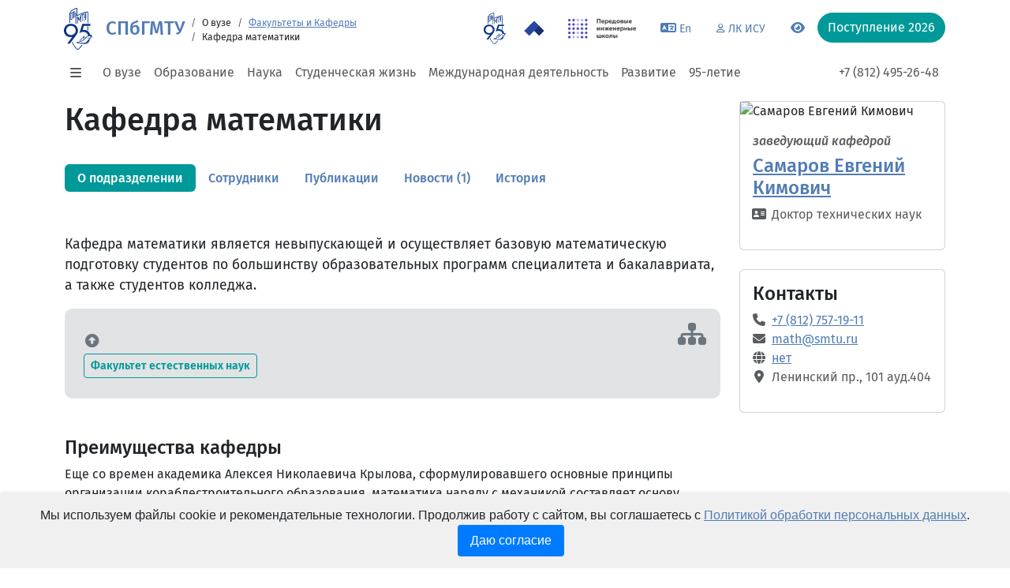

--- FILE ---
content_type: text/html; charset=UTF-8
request_url: https://www.smtu.ru/ru/viewunit/2705/
body_size: 28150
content:
<!DOCTYPE html>
<html lang="ru">

<head>
	<meta http-equiv="content-type" content="text/html;charset=UTF-8" />
	<meta charset="UTF-8" />
	<title>Кафедра математики</title>
	<meta name="description" content="" />
	<meta name="keywords" content="Кафедра математики " />
	<meta name="author" content="smtu.ru" />
	<meta name="coder" content="Andrey Kurkin" />
	<meta name="category" content="Образование" />
	<meta name="publisher" content="www.smtu.ru" />
	<meta name="revisit" content="10 days" />
	<meta name="robots" content="all" />

	<META HTTP-EQUIV="EXPIRES" CONTENT="0" />
	<META NAME="RESOURCE-TYPE" CONTENT="DOCUMENT" />
	<META NAME="DISTRIBUTION" CONTENT="GLOBAL" />
	<META NAME="COPYRIGHT" CONTENT="Copyright (c) 2000-2026 by www.smtu.ru" />
	<META NAME="ROBOTS" CONTENT="INDEX, FOLLOW" />
	<META NAME="REVISIT-AFTER" CONTENT="10 DAYS" />
	<META NAME="RATING" CONTENT="GENERAL" />

	<meta property="og:locale" content="ru_RU" />
	<meta property="og:type" content="website" />
	<meta property="og:title" content="Кафедра математики" />
	<meta property="og:description" content="" />
	<meta property="og:image" content="https://www.smtu.ru/images/logo.png" />
	<meta property="og:url" content="https://www.smtu.ru/ru/viewunit/2705/" />
	<meta property="og:site_name" content="Кафедра математики в Санкт-Петербурге" />

	<meta property="twitter:card" content="summary" />
	<meta property="twitter:title" content="Кафедра математики" />
	<meta property="twitter:description" content="" />
	<meta property="twitter:image" content="https://www.smtu.ru/images/logo.png" />
	<meta property="twitter:url" content="https://www.smtu.ru/ru/viewunit/2705/" />

	<meta name="viewport" content="width=device-width, initial-scale=1">

	<link href="/assets/css/main.e93cd93f.css" rel="stylesheet">
	<link rel="stylesheet" href="/assets/spec/css/bvi.min.css" type="text/css">
	<link rel="stylesheet" href="/assets/spec/css/bvi-font.min.css" type="text/css">
	<link rel="stylesheet" href="/assets/css/spec.css?1768912809" type="text/css">

	<script src="/assets/js/runtime.f3f036bf.js" defer></script>
	<script src="/assets/js/vendor.bootstrap.4b61e5b9.js" defer></script>
	<script src="/assets/js/vendor.popperjs.16898b6e.js" defer></script>
	<script src="/assets/js/common.64942142.js" defer></script>

	<script src="/assets/js/jquery-3.7.0.min.js" crossorigin="anonymous" defer></script>
	<script type="text/javascript" async="" src="/assets/spec/js/js.cookie.js" defer></script>
	<script type="text/javascript" async="" src="/assets/spec/js/responsivevoice.min.js" defer></script>
	<script type="text/javascript" async="" src="/assets/spec/js/bvi.js?v=1" defer></script>
	<script type="text/javascript" async="" src="/assets/spec/js/bvi-init.js" defer></script>

    <script type="text/javascript" src="/specver/js/specver.js" charset="utf-8"></script>

</head><body class="smtu-body smtu-body--inner">
<header>
	<div class="container">
		<div class="row">
			<div class="navbar navbar-expand-md pb-0 pt-0">
				<div class="container-fluid">
					<div class="d-none d-md-flex flex-wrap w-100">
						<ul class="navbar-nav mb-2 mb-lg-0 smtu-header__second-nav">
															<li class="nav-item dropdown">
									<a class="nav-link dropdown-toggle link-success" href="#" id="navbarDropdown_57"
										role="button" data-bs-toggle="dropdown" aria-expanded="false">Абитуриентам</a>
									<ul class="dropdown-menu" style="--bs-dropdown-min-width: 20rem;"
										aria-labelledby="navbarDropdown_57">
																					<li><a class="dropdown-item" href="/ru/page/707/" >Поступление 2026</a>
												</li>
																					<li><a class="dropdown-item" href="/ru/page/259/" >Приемная комиссия</a>
												</li>
																					<li><a class="dropdown-item" href="/ru/page/492/" >Дни открытых дверей</a>
												</li>
																					<li><a class="dropdown-item" href="/ru/page/270/" >Олимпиады для школьников</a>
												</li>
																					<li><a class="dropdown-item" href="/ru/page/230/" >Подготовительные курсы</a>
												</li>
																					<li><a class="dropdown-item" href="https://abit.smtu.ru/"  target='_blank'>Система &quot;Абитуриент&quot;</a>
												</li>
																					<li><a class="dropdown-item" href="/ru/page/860/" >Летний инженерный лагерь СПбГМТУ-2025</a>
												</li>
																					<li><a class="dropdown-item" href="/ru/page/726/" >Видео-знакомство с СПбГМТУ</a>
												</li>
																	</ul>
								</li>
															<li class="nav-item dropdown">
									<a class="nav-link dropdown-toggle link-success" href="#" id="navbarDropdown_63"
										role="button" data-bs-toggle="dropdown" aria-expanded="false">Обучающимся</a>
									<ul class="dropdown-menu" style="--bs-dropdown-min-width: 20rem;"
										aria-labelledby="navbarDropdown_63">
																					<li><a class="dropdown-item" href="/ru/listschedule/" >Расписание занятий</a>
												</li>
																					<li><a class="dropdown-item" href="/ru/listsession/" >Расписание сессии</a>
												</li>
																					<li><a class="dropdown-item" href="/ru/page/267/" >Стипендии и материальная помощь</a>
												</li>
																					<li><a class="dropdown-item" href="/ru/viewunit/1110/" >Библиотека</a>
												</li>
																					<li><a class="dropdown-item" href="/ru/page/261/" >Внеучебная жизнь</a>
												</li>
																					<li><a class="dropdown-item" href="/ru/page/217/" >Платные образовательные услуги</a>
												</li>
																					<li><a class="dropdown-item" href="/ru/page/75/" >Иностранному студенту</a>
												</li>
																					<li><a class="dropdown-item" href="https://idpo.smtu.ru/"  target='_blank'>Дополнительное образование</a>
												</li>
																					<li><a class="dropdown-item" href="/ru/page/537/"  target='_blank'>Студенческие олимпиады</a>
												</li>
																	</ul>
								</li>
															<li class="nav-item dropdown">
									<a class="nav-link dropdown-toggle link-success" href="#" id="navbarDropdown_72"
										role="button" data-bs-toggle="dropdown" aria-expanded="false">Аспирантам</a>
									<ul class="dropdown-menu" style="--bs-dropdown-min-width: 20rem;"
										aria-labelledby="navbarDropdown_72">
																					<li><a class="dropdown-item" href="/ru/page/736/" >Поступающим в аспирантуру</a>
												</li>
																					<li><a class="dropdown-item" href="/ru/page/417/" >Программы вступительных испытаний по аспирантуре</a>
												</li>
																					<li><a class="dropdown-item" href="/ru/page/272/" >Список научных ресурсов открытого доступа</a>
												</li>
																					<li><a class="dropdown-item" href="/ru/viewunit/1195/" >Отдел аспирантуры</a>
												</li>
																					<li><a class="dropdown-item" href="/ru/page/421/" >Программы кандидатских экзаменов</a>
												</li>
																					<li><a class="dropdown-item" href="/ru/page/422/" >Паспорта научных специальностей</a>
												</li>
																					<li><a class="dropdown-item" href="/ru/page/423/" >Прикрепление (соискательство)</a>
												</li>
																					<li><a class="dropdown-item" href="/ru/page/418/" >Индивидуальные планы</a>
												</li>
																	</ul>
								</li>
															<li class="nav-item dropdown">
									<a class="nav-link dropdown-toggle link-success" href="#" id="navbarDropdown_81"
										role="button" data-bs-toggle="dropdown" aria-expanded="false">Сотрудникам</a>
									<ul class="dropdown-menu" style="--bs-dropdown-min-width: 20rem;"
										aria-labelledby="navbarDropdown_81">
																					<li><a class="dropdown-item" href="https://isu.smtu.ru"  target='_blank'>Корпоративный портал</a>
												</li>
																					<li><a class="dropdown-item" href="/ru/page/163/" >Профком</a>
												</li>
																					<li><a class="dropdown-item" href="/ru/page/272/" >Список научных ресурсов открытого доступа</a>
												</li>
																					<li><a class="dropdown-item" href="/ru/page/27/" >Государственный жилищный сертификат для молодых учёных</a>
												</li>
																	</ul>
								</li>
															<li class="nav-item dropdown">
									<a class="nav-link dropdown-toggle link-success" href="#" id="navbarDropdown_82"
										role="button" data-bs-toggle="dropdown" aria-expanded="false">Выпускникам</a>
									<ul class="dropdown-menu" style="--bs-dropdown-min-width: 20rem;"
										aria-labelledby="navbarDropdown_82">
																					<li><a class="dropdown-item" href="https://museum.smtu.ru/"  target='_blank'>Музей СПбГМТУ</a>
												</li>
																					<li><a class="dropdown-item" href="/ru/page/61/" >Трудоустройство</a>
												</li>
																					<li><a class="dropdown-item" href="/ru/viewunit/131/" >Получить архивную справку</a>
												</li>
																	</ul>
								</li>
															<li class="nav-item dropdown">
									<a class="nav-link dropdown-toggle link-success" href="#" id="navbarDropdown_83"
										role="button" data-bs-toggle="dropdown" aria-expanded="false">Партнёрам</a>
									<ul class="dropdown-menu" style="--bs-dropdown-min-width: 20rem;"
										aria-labelledby="navbarDropdown_83">
																					<li><a class="dropdown-item" href="/ru/page/378/" >ИСУ СПбГМТУ</a>
												</li>
																					<li><a class="dropdown-item" href="/ru/viewunit/2180/" >Институт лазерных и сварочных технологий</a>
												</li>
																					<li><a class="dropdown-item" href="/ru/page/470/" >Научно-технологические проекты СПбГМТУ</a>
												</li>
																	</ul>
								</li>
												</ul>
						<ul class="nav ms-auto smtu-header__service-nav">
							<li class="nav-item">
								<a class="nav-link" href="/95/" data-bs-toggle="tooltip"
									title="95 летие" target="_blank">
									<img class="mb-n2" src="/assets/img/logo_95_2.svg" height="40">
								</a>
							</li>
                            <li class="nav-item">
								<a class="nav-link" href="https://2030.smtu.ru/" data-bs-toggle="tooltip"
									title="Программа Приоритет 2030 в СПбГМТУ" target="_blank">
									<img class="mb-n2" src="/images/logo-2030.svg" height="40">
								</a>
							</li>
							<li class="nav-item">
								<a class="nav-link" href="https://engineers2030.smtu.ru/" data-bs-toggle="tooltip" title="ПИШ в СПбГМТУ"
									target="_blank">
									<img class="mb-n2" src="/images/logo_pish.png" height="40">
								</a>
							</li>
							<li class="nav-item">
								<a class="nav-link" href="https://en.smtu.ru/" target="_blank" data-bs-toggle="tooltip"
									title="Switch to English version">
									<i class="fa-solid fa-language"></i><small>En</small>
								</a>
							</li>
							<li class="nav-item">
								<a class="nav-link" href="https://isu.smtu.ru/" target="_blank" data-bs-toggle="tooltip"
									title="Перейти в личный кабинет ИСУ">
									<i class="fa-regular fa-user fa-xs"></i><small>ЛК ИСУ</small>
								</a>
							</li>
							<li class="nav-item">
								<a class="nav-link bvi-link bvi-open" href="#" data-bs-toggle="tooltip"
									title="Переключится на версию для слабовидящих">
									<i class="fa-solid fa-eye"></i><small></small>
								</a>
							</li>
							<li class="nav-item dropdown" data-bs-toggle="tooltip" data-bs-original-title="Тема"><button
									class="btn btn-link dropdown-toggle" id="bd-theme" aria-expanded="false" data-bs-toggle="dropdown"
									data-bs-display="static"><i class="fa-solid fa-sun"></i></button>
								<ul class="dropdown-menu dropdown-menu-end" aria-labelledby="bd-theme">
									<li>
										<button class="dropdown-item d-flex align-items-center active" type="button"
											data-bs-theme-value="light" aria-pressed="true">
											<i class="fa-solid fa-sun me-2"></i>Светлая
										</button>
									</li>
									<li>
										<button class="dropdown-item d-flex align-items-center" type="button" data-bs-theme-value="dark"
											aria-pressed="false">
											<i class="fa-solid fa-moon me-2"></i>Тёмная
										</button>
									</li>
									<li>
										<button class="dropdown-item d-flex align-items-center" type="button" data-bs-theme-value="auto"
											aria-pressed="false">
											<i class="fa-solid fa-circle-half-stroke me-2"></i>Авто
										</button>
									</li>
								</ul>
							</li>
						</ul>
					</div>
				</div>
			</div>
		</div>
		<div class="row align-items-center g-3 mt-0">
			<div class="col-auto px-0">
				<a class="btn btn-link d-md-none" data-bs-toggle="offcanvas" href="#offcanvasExample" role="button"
					aria-controls="offcanvasExample">
					<i class="fa-solid fa-bars fa-fw"></i>
				</a>
				<a href="/">
<!--					<img class="d-none d-md-block my-n4 smtu-header__logo" src="/assets/img/logo.f41b7449.svg">-->
					<img class="d-none d-md-block my-n4 smtu-header__logo" src="/assets/img/logo_95_2.svg">
				</a>
			</div>
			<div class="col-auto">
				<h1 class="h4 m-0 smtu-header__title-short">
					<a class="text-decoration-none" href="/">СПбГМТУ</a>
				</h1>
				<h1 class="h5 smtu-header__title">
					<a class="text-decoration-none" href="/">
						<span class="fw-normal fs-6">
							<small>Федеральное государственное бюджетное образовательное учреждение высшего образования</small>
						</span>
						<br>
						Санкт-Петербургский государственный морской технический университет
					</a>
				</h1>
			</div>
			<div class="col">
				<form class="smtu-header__search-form" action="/search/" method="post">
					<input type="hidden" name="search_main" value="69725fa13ef8b">
					<input class="form-control rounded-pill" name="whatsearch" type="search" placeholder="Поиск"
						style="min-width: 200px" value="">
				</form>
				<nav aria-label="breadcrumb">
					<small>
						<small>
							<ol class="breadcrumb mb-n1 ms-n3 d-none d-lg-flex">
								<li class="breadcrumb-item"></li>
								<li class="breadcrumb-item">О вузе</li><li class="breadcrumb-item"><a href='/ru/listdepartment/'>Факультеты и Кафедры</a></li><li class="breadcrumb-item">Кафедра математики</li>							</ol>
						</small>
					</small>
				</nav>
			</div>
			<div class="col-auto d-flex flex-wrap align-items-start">
				<ul class="nav justify-content-end smtu-header__service-nav smtu-header__service-nav--inner">
					<li class="nav-item">
						<a class="nav-link py-0 px-2" href="/95/" data-bs-toggle="tooltip"
							title="95 летие" target="_blank">
							<img src="/assets/img/logo_95_2.svg" height="40">
						</a>
					</li>
                    <li class="nav-item">
						<a class="nav-link py-0 px-2" href="https://2030.smtu.ru/" data-bs-toggle="tooltip"
							title="Программа Приоритет 2030 в СПбГМТУ" target="_blank">
							<img src="/images/logo-2030.svg" height="40">
						</a>
					</li>
					<li class="nav-item">
						<a class="nav-link py-0 px-2" href="https://engineers2030.smtu.ru/" data-bs-toggle="tooltip"
							title="ПИШ в СПбГМТУ" target="_blank">
							<img src="/images/logo_pish.png" height="40">
						</a>
					</li>
					<li class="nav-item">
						<a class="nav-link" href="https://en.smtu.ru/" target="_blank" data-bs-toggle="tooltip"
							title="Switch to English version">
							<i class="fa-solid fa-language"></i>
							<small>En</small>
						</a>
					</li>
					<li class="nav-item">
						<a class="nav-link" href="https://isu.smtu.ru/" target="_blank" data-bs-toggle="tooltip"
							title="Перейти в личный кабинет ИСУ">
							<i class="fa-regular fa-user fa-xs"></i>
							<small>ЛК ИСУ</small>
						</a>
					</li>
					<li class="nav-item">
						<a class="nav-link" href="#" data-bs-toggle="tooltip" title="Переключится на версию для слабовидящих">
							<i class="fa-solid fa-eye"></i>
							<small></small>
						</a>
					</li>
				</ul>
				<a class="btn btn-success rounded-pill" href="/ru/page/707/" role="button">Поступление&nbsp;2026</a>
			</div>
		</div>
		<div class="row">
			<div class="navbar navbar-expand-md pt-md-0">
				<div class="container-fluid">
					<ul class="navbar-nav mt-3 d-none d-md-flex flex-wrap">
						<li class="nav-item d-flex">
							<a class="nav-link ps-1 pe-3 d-flex align-items-center" data-bs-toggle="offcanvas"
								href="#offcanvasExample" role="button" aria-controls="offcanvasExample">
								<i class="fa-solid fa-bars fa-fw"></i>
							</a>
						</li>
													<li class="nav-item dropdown">
								<a class="nav-link dropdown-toggle" href="#" id="navbarDropdown_1" role="button"
									data-bs-toggle="dropdown" aria-expanded="false">О вузе</a>
								<ul class="dropdown-menu" style="--bs-dropdown-min-width: 20rem;"
									aria-labelledby="navbarDropdown_1">
																			<li><a class="dropdown-item" href="/ru/page/1/" >Об Университете</a></li>
																			<li><a class="dropdown-item" href="/ru/page/12/" >Лицензии и сертификаты</a></li>
																			<li><a class="dropdown-item" href="/sveden/document" >Устав</a></li>
																			<li><a class="dropdown-item" href="/ru/page/253/" >История Университета</a></li>
																			<li><a class="dropdown-item" href="/ru/page/55/" >Руководство</a></li>
																			<li><a class="dropdown-item" href="/ru/academic_council_persons/" >Ученый совет</a></li>
																			<li><a class="dropdown-item" href="/ru/listperson/" >Персоналии</a></li>
																			<li><a class="dropdown-item" href="/ru/listdepartment/" >Факультеты и кафедры</a></li>
																			<li><a class="dropdown-item" href="/ru/listunit/" >Административные подразделения</a></li>
																			<li><a class="dropdown-item" href="/ru/page/84/" >Система менеджмента качества</a></li>
																			<li><a class="dropdown-item" href="/sveden/budget" >Экономическая и финансовая деятельность</a></li>
																			<li><a class="dropdown-item" href="/ru/sitemap/" >Карта сайта</a></li>
																			<li><a class="dropdown-item" href="/ru/page/826/" >Медиа СПбГМТУ</a></li>
																			<li><a class="dropdown-item" href="/ru/contacts/" >Контакты</a></li>
																			<li><a class="dropdown-item" href="/ru/page/858/" >Учебные корпуса СПбГМТУ</a></li>
																			<li><a class="dropdown-item" href="/ru/page/378/" >ИСУУ</a></li>
																</ul>
							</li>
														<li class="nav-item dropdown">
								<a class="nav-link dropdown-toggle" href="#" id="navbarDropdown_17" role="button"
									data-bs-toggle="dropdown" aria-expanded="false">Образование</a>
								<ul class="dropdown-menu" style="--bs-dropdown-min-width: 20rem;"
									aria-labelledby="navbarDropdown_17">
																			<li><a class="dropdown-item" href="/ru/listeduprog/" >Направления и специальности</a></li>
																			<li><a class="dropdown-item" href="/ru/page/346/" >Фонды, конкурсы, гранты</a></li>
																			<li><a class="dropdown-item" href="https://isu.smtu.ru/view_course_list/"  target='_blank'>Центр дистанционного обучения</a></li>
																			<li><a class="dropdown-item" href="/sveden/document" >Нормативные документы</a></li>
																			<li><a class="dropdown-item" href="/ru/page/217/" >Платные образовательные услуги</a></li>
																			<li><a class="dropdown-item" href="/ru/viewunit/1150/" >Учебно-методическое управление</a></li>
																			<li><a class="dropdown-item" href="/ru/viewunit/3700/" >Колледж СПбГМТУ (СТФ)</a></li>
																			<li><a class="dropdown-item" href="/ru/page/255/" >Конкурсы на замещение вакантных должностей ППС</a></li>
																			<li><a class="dropdown-item" href="/ru/page/588/" >Президентская программа</a></li>
																			<li><a class="dropdown-item" href="/ru/page/845/" >Сетевая программа обучения с получением двух дипломов о высшем образовании</a></li>
																			<li><a class="dropdown-item" href="https://idpo.smtu.ru/"  target='_blank'>Дополнительное образование</a></li>
																			<li><a class="dropdown-item" href="/famous_alumni/192/" >Знаменитые выпускники Корабелки</a></li>
																			<li><a class="dropdown-item" href="/ru/page/881/" >Федеральное Учебно-методическое объединение 26.00.00.2</a></li>
																			<li><a class="dropdown-item" href="/ru/page/68/" >Инклюзивное образование</a></li>
																</ul>
							</li>
														<li class="nav-item dropdown">
								<a class="nav-link dropdown-toggle" href="#" id="navbarDropdown_29" role="button"
									data-bs-toggle="dropdown" aria-expanded="false">Наука</a>
								<ul class="dropdown-menu" style="--bs-dropdown-min-width: 20rem;"
									aria-labelledby="navbarDropdown_29">
																			<li><a class="dropdown-item" href="/ru/page/346/" >Фонды, конкурсы, гранты</a></li>
																			<li><a class="dropdown-item" href="/ru/page/94/" >Научно-исследовательские лаборатории и подразделения</a></li>
																			<li><a class="dropdown-item" href="/ru/page/256/" >Научно-технический совет</a></li>
																			<li><a class="dropdown-item" href="/ru/page/212/" >Докторантура</a></li>
																			<li><a class="dropdown-item" href="/ru/disser_sovet_list/" >Диссертационные советы</a></li>
																			<li><a class="dropdown-item" href="/ru/listdisser/" >Сведения о защитах</a></li>
																			<li><a class="dropdown-item" href="/ru/page/272/" >Публикационная активность</a></li>
																			<li><a class="dropdown-item" href="https://science.smtu.ru/"  target='_blank'>Наука в студенческой жизни</a></li>
																			<li><a class="dropdown-item" href="/ru/competition_for_position_science/" >Конкурсы на замещение вакантных должностей научных работников</a></li>
																			<li><a class="dropdown-item" href="/ru/page/513/" >Открытое опубликование и экспортный контроль</a></li>
																			<li><a class="dropdown-item" href="/ru/conference_list/" >Конференции</a></li>
																			<li><a class="dropdown-item" href="https://lki.smtu.ru/"  target='_blank'>Журнал «Труды СПбГМТУ»</a></li>
																			<li><a class="dropdown-item" href="/ru/page/258/"  target='_blank'>Программа поиска талантов и молодых исследователей</a></li>
																			<li><a class="dropdown-item" href="/ru/page/470/" >Научно-технологические проекты СПбГМТУ</a></li>
																			<li><a class="dropdown-item" href="/ru/page/437/" >Совет молодых ученых</a></li>
																</ul>
							</li>
														<li class="nav-item dropdown">
								<a class="nav-link dropdown-toggle" href="#" id="navbarDropdown_46" role="button"
									data-bs-toggle="dropdown" aria-expanded="false">Студенческая жизнь</a>
								<ul class="dropdown-menu" style="--bs-dropdown-min-width: 20rem;"
									aria-labelledby="navbarDropdown_46">
																			<li><a class="dropdown-item" href="/ru/viewunit/1810/" >Управление воспитательной деятельности</a></li>
																			<li><a class="dropdown-item" href="/ru/page/264/" >Студенческое самоуправление</a></li>
																			<li><a class="dropdown-item" href="/ru/student_collection_list/" >Творческие коллективы</a></li>
																			<li><a class="dropdown-item" href="/ru/page/632/" >События внеучебной жизни</a></li>
																			<li><a class="dropdown-item" href="/ru/viewunit/1811/" >Отдел воспитательной деятельности</a></li>
																			<li><a class="dropdown-item" href="/ru/viewunit/1812/" >Отдел культурно - массовых мероприятий</a></li>
																			<li><a class="dropdown-item" href="/ru/student_union_view/44/" >Студенческий совет</a></li>
																			<li><a class="dropdown-item" href="/ru/page/162/" >Профком студентов</a></li>
																			<li><a class="dropdown-item" href="/ru/student_union_list/" >Студенческие объединения</a></li>
																			<li><a class="dropdown-item" href="/ru/page/712/" >Спорт в СПбГМТУ</a></li>
																			<li><a class="dropdown-item" href="/ru/page/52/" >Шлюпочная секция</a></li>
																</ul>
							</li>
														<li class="nav-item dropdown">
								<a class="nav-link dropdown-toggle" href="#" id="navbarDropdown_105" role="button"
									data-bs-toggle="dropdown" aria-expanded="false">Международная деятельность</a>
								<ul class="dropdown-menu" style="--bs-dropdown-min-width: 20rem;"
									aria-labelledby="navbarDropdown_105">
																			<li><a class="dropdown-item" href="/ru/page/441/" >Международная академическая мобильность</a></li>
																			<li><a class="dropdown-item" href="/ru/page/551/" >Международные образовательные программы</a></li>
																			<li><a class="dropdown-item" href="/ru/page/817/" >Международные студенческие школы СПбГМТУ</a></li>
																			<li><a class="dropdown-item" href="/ru/page/818/" >Международные конференции и семинары СПбГМТУ</a></li>
																			<li><a class="dropdown-item" href="/ru/page/445/" >Зарубежные партнеры</a></li>
																			<li><a class="dropdown-item" href="/ru/page/443/" >Международное научно-техническое сотрудничество</a></li>
																			<li><a class="dropdown-item" href="/ru/page/75/" >Иностранному студенту</a></li>
																</ul>
							</li>
														<li class="nav-item dropdown">
								<a class="nav-link dropdown-toggle" href="#" id="navbarDropdown_114" role="button"
									data-bs-toggle="dropdown" aria-expanded="false">Развитие</a>
								<ul class="dropdown-menu" style="--bs-dropdown-min-width: 20rem;"
									aria-labelledby="navbarDropdown_114">
																			<li><a class="dropdown-item" href="/ru/viewunit/1900/" >НЦМУ</a></li>
																			<li><a class="dropdown-item" href="https://engineers2030.smtu.ru/?utm_source=www.smtu.ru"  target='_blank'>Передовая инженерная школа «Судостроение 4.0»</a></li>
																			<li><a class="dropdown-item" href="https://2030.smtu.ru/?utm_source=www.smtu.ru" >Приоритет 2030</a></li>
																			<li><a class="dropdown-item" href="/ru/page/313/"  target='_blank'>Инженерные классы</a></li>
																			<li><a class="dropdown-item" href="/ru/page/839/" >СПбГМТУ в рейтингах</a></li>
																			<li><a class="dropdown-item" href="/ru/page/470/" >Научно-технологические проекты СПбГМТУ</a></li>
																			<li><a class="dropdown-item" href="/ru/page/449/" >Приоритет 2036</a></li>
																			<li><a class="dropdown-item" href="/ru/page/833/" >Открытое Первенство по морской робототехнике</a></li>
																</ul>
							</li>
							                        <li class="nav-item">
                            <a class="nav-link" href="/95/">95-летие</a>
                        </li>
					</ul>
					<ul class="navbar-nav mt-3">
						<li class="nav-item"><a class="nav-link" href="tel:+78124952648">+7 (812) 495-26-48</a></li>
<!--						<li class="nav-item"><a class="nav-link" href="tel:+78127571677">+7 (812) 757-16-77</a>Приемная&nbsp;комиссия</li>-->
					</ul>
					</ul>
				</div>
			</div>
		</div>
	</div>
	<article class="offcanvas offcanvas-bottom smtu-offcanvas" tabindex="-1" id="offcanvasExample"
		aria-labelledby="offcanvasExampleLabel">
		<header class="offcanvas-header">
			<div class="container">
				<button class="btn-close float-end" data-bs-dismiss="offcanvas" aria-label="Close"></button>
				<h1 class="h5 offcanvas-title">Навигация по разделам сайта</h1>

				<a href="/95/" data-bs-toggle="tooltip" title="95 летие"
					target="_blank"><img class="mb-n2" src="/assets/img/logo_95_2.svg" height="32"></a>
                <a href="https://2030.smtu.ru/" data-bs-toggle="tooltip" title="Программа Приоритет 2030 в СПбГМТУ"
					target="_blank"><img class="mb-n2" src="/images/logo-2030.svg" height="32"></a>
				<a href="https://engineers2030.smtu.ru/" data-bs-toggle="tooltip" title="ПИШ в СПбГМТУ" target="_blank"><img
						class="mb-n2" src="/images/logo_pish.png" height="32"></a>
				<a href="https://en.smtu.ru/" target="_blank" data-bs-toggle="tooltip" title="Switch to English version">
					<i class="me-1 fa-solid fa-language"></i>&nbsp;<small>En</small>
				</a>
				<a href="https://isu.smtu.ru/" target="_blank" data-bs-toggle="tooltip" title="Перейти в личный кабинет ИСУ">
					<i class="me-1 fa-regular fa-user fa-xs"></i>&nbsp;<small>ЛК ИСУ</small>
				</a>
				<a class="bvi-link bvi-open" href="#" data-bs-toggle="tooltip" title="Переключится на версию для слабовидящих">
					<i class="me-1 fa-solid fa-eye"></i>
				</a>
				<hr class="mb-0">
			</div>
		</header>
		<div class="offcanvas-body pt-0">
			<div class="container">
				<div class="row">
					<div class="col-12 col-md-4 col-lg-3">
						<div class="nav flex-md-column nav-pills bg-light" id="v-pills-tab" role="tablist"
							aria-orientation="vertical">
							<a class="nav-link" id="main-nav-1-tab" data-bs-toggle="pill"
									data-bs-target="#main-nav-1-content" type="button" role="tab"
									aria-controls="#main-nav-1-content">О вузе</a>
							<a class="nav-link" id="main-nav-17-tab" data-bs-toggle="pill"
									data-bs-target="#main-nav-17-content" type="button" role="tab"
									aria-controls="#main-nav-17-content">Образование</a>
							<a class="nav-link" id="main-nav-29-tab" data-bs-toggle="pill"
									data-bs-target="#main-nav-29-content" type="button" role="tab"
									aria-controls="#main-nav-29-content">Наука</a>
							<a class="nav-link" id="main-nav-46-tab" data-bs-toggle="pill"
									data-bs-target="#main-nav-46-content" type="button" role="tab"
									aria-controls="#main-nav-46-content">Студенческая жизнь</a>
							<a class="nav-link" id="main-nav-105-tab" data-bs-toggle="pill"
									data-bs-target="#main-nav-105-content" type="button" role="tab"
									aria-controls="#main-nav-105-content">Международная деятельность</a>
							<a class="nav-link" id="main-nav-114-tab" data-bs-toggle="pill"
									data-bs-target="#main-nav-114-content" type="button" role="tab"
									aria-controls="#main-nav-114-content">Развитие</a>
							<hr class="w-100 my-3">
							<a class="nav-link" id="second-nav-57-tab" data-bs-toggle="pill"
									data-bs-target="#second-nav-57-content" type="button" role="tab"
									aria-controls="#second-nav-57-content">Абитуриентам</a>
							<a class="nav-link" id="second-nav-63-tab" data-bs-toggle="pill"
									data-bs-target="#second-nav-63-content" type="button" role="tab"
									aria-controls="#second-nav-63-content">Обучающимся</a>
							<a class="nav-link" id="second-nav-72-tab" data-bs-toggle="pill"
									data-bs-target="#second-nav-72-content" type="button" role="tab"
									aria-controls="#second-nav-72-content">Аспирантам</a>
							<a class="nav-link" id="second-nav-81-tab" data-bs-toggle="pill"
									data-bs-target="#second-nav-81-content" type="button" role="tab"
									aria-controls="#second-nav-81-content">Сотрудникам</a>
							<a class="nav-link" id="second-nav-82-tab" data-bs-toggle="pill"
									data-bs-target="#second-nav-82-content" type="button" role="tab"
									aria-controls="#second-nav-82-content">Выпускникам</a>
							<a class="nav-link" id="second-nav-83-tab" data-bs-toggle="pill"
									data-bs-target="#second-nav-83-content" type="button" role="tab"
									aria-controls="#second-nav-83-content">Партнёрам</a>
						</div>
						<!--div class="nav flex-md-column my-4">
							<a class="nav-link lh-1" href="#"><small>Пресс-служба</small></a>
							<a class="nav-link lh-1" href="#"><small>Новости</small></a>
							<a class="nav-link lh-1" href="#"><small>Календарь мероприятий</small></a>
							<a class="nav-link lh-1" href="#"><small>Корабелка для своих</small></a>
							<a class="nav-link lh-1" href="#"><small>Факультеты и институты</small></a>
							<a class="nav-link lh-1" href="#"><small>Преподаватели и сотрудники</small></a>
							<a class="nav-link lh-1" href="#"><small>Закупки</small></a>
							<a class="nav-link lh-1" href="#"><small>Документы СПбГМТУ</small></a>
							<a class="nav-link lh-1" href="https://isu.smtu.ru" target='_blank'><small>Личный кабинет ИСУ</small></a>
							<a class="nav-link lh-1" href="#"><small>Телефонный справочник</small></a>
							<a class="nav-link lh-1" href="#"><small>СПбГМТУ для людей с ограниченными возможностями здоровья и инвалидов</small></a>
						</div-->
					</div>
					<div class="col-12 col-md-8 col-lg-9">
						<div class="tab-content">
																<div class="tab-pane fade" id="main-nav-1-content" role="tabpanel" aria-labelledby="v-pills-home-tab" tabindex="0">
										<h2 class="h5">О вузе</h2>
										<ul>
																						<li><a href="/ru/page/1/" >Об Университете</a></li>
																						<li><a href="/ru/page/12/" >Лицензии и сертификаты</a></li>
																						<li><a href="/sveden/document" >Устав</a></li>
																						<li><a href="/ru/page/253/" >История Университета</a></li>
																						<li><a href="/ru/page/55/" >Руководство</a></li>
																						<li><a href="/ru/academic_council_persons/" >Ученый совет</a></li>
																						<li><a href="/ru/listperson/" >Персоналии</a></li>
																						<li><a href="/ru/listdepartment/" >Факультеты и кафедры</a></li>
																						<li><a href="/ru/listunit/" >Административные подразделения</a></li>
																						<li><a href="/ru/page/84/" >Система менеджмента качества</a></li>
																						<li><a href="/sveden/budget" >Экономическая и финансовая деятельность</a></li>
																						<li><a href="/ru/sitemap/" >Карта сайта</a></li>
																						<li><a href="/ru/page/826/" >Медиа СПбГМТУ</a></li>
																						<li><a href="/ru/contacts/" >Контакты</a></li>
																						<li><a href="/ru/page/858/" >Учебные корпуса СПбГМТУ</a></li>
																						<li><a href="/ru/page/378/" >ИСУУ</a></li>
																		</ul>
									</div>
																<div class="tab-pane fade" id="main-nav-17-content" role="tabpanel" aria-labelledby="v-pills-home-tab" tabindex="0">
										<h2 class="h5">Образование</h2>
										<ul>
																						<li><a href="/ru/listeduprog/" >Направления и специальности</a></li>
																						<li><a href="/ru/page/346/" >Фонды, конкурсы, гранты</a></li>
																						<li><a href="https://isu.smtu.ru/view_course_list/"  target='_blank'>Центр дистанционного обучения</a></li>
																						<li><a href="/sveden/document" >Нормативные документы</a></li>
																						<li><a href="/ru/page/217/" >Платные образовательные услуги</a></li>
																						<li><a href="/ru/viewunit/1150/" >Учебно-методическое управление</a></li>
																						<li><a href="/ru/viewunit/3700/" >Колледж СПбГМТУ (СТФ)</a></li>
																						<li><a href="/ru/page/255/" >Конкурсы на замещение вакантных должностей ППС</a></li>
																						<li><a href="/ru/page/588/" >Президентская программа</a></li>
																						<li><a href="/ru/page/845/" >Сетевая программа обучения с получением двух дипломов о высшем образовании</a></li>
																						<li><a href="https://idpo.smtu.ru/"  target='_blank'>Дополнительное образование</a></li>
																						<li><a href="/famous_alumni/192/" >Знаменитые выпускники Корабелки</a></li>
																						<li><a href="/ru/page/881/" >Федеральное Учебно-методическое объединение 26.00.00.2</a></li>
																						<li><a href="/ru/page/68/" >Инклюзивное образование</a></li>
																		</ul>
									</div>
																<div class="tab-pane fade" id="main-nav-29-content" role="tabpanel" aria-labelledby="v-pills-home-tab" tabindex="0">
										<h2 class="h5">Наука</h2>
										<ul>
																						<li><a href="/ru/page/346/" >Фонды, конкурсы, гранты</a></li>
																						<li><a href="/ru/page/94/" >Научно-исследовательские лаборатории и подразделения</a></li>
																						<li><a href="/ru/page/256/" >Научно-технический совет</a></li>
																						<li><a href="/ru/page/212/" >Докторантура</a></li>
																						<li><a href="/ru/disser_sovet_list/" >Диссертационные советы</a></li>
																						<li><a href="/ru/listdisser/" >Сведения о защитах</a></li>
																						<li><a href="/ru/page/272/" >Публикационная активность</a></li>
																						<li><a href="https://science.smtu.ru/"  target='_blank'>Наука в студенческой жизни</a></li>
																						<li><a href="/ru/competition_for_position_science/" >Конкурсы на замещение вакантных должностей научных работников</a></li>
																						<li><a href="/ru/page/513/" >Открытое опубликование и экспортный контроль</a></li>
																						<li><a href="/ru/conference_list/" >Конференции</a></li>
																						<li><a href="https://lki.smtu.ru/"  target='_blank'>Журнал «Труды СПбГМТУ»</a></li>
																						<li><a href="/ru/page/258/"  target='_blank'>Программа поиска талантов и молодых исследователей</a></li>
																						<li><a href="/ru/page/470/" >Научно-технологические проекты СПбГМТУ</a></li>
																						<li><a href="/ru/page/437/" >Совет молодых ученых</a></li>
																		</ul>
									</div>
																<div class="tab-pane fade" id="main-nav-46-content" role="tabpanel" aria-labelledby="v-pills-home-tab" tabindex="0">
										<h2 class="h5">Студенческая жизнь</h2>
										<ul>
																						<li><a href="/ru/viewunit/1810/" >Управление воспитательной деятельности</a></li>
																						<li><a href="/ru/page/264/" >Студенческое самоуправление</a></li>
																						<li><a href="/ru/student_collection_list/" >Творческие коллективы</a></li>
																						<li><a href="/ru/page/632/" >События внеучебной жизни</a></li>
																						<li><a href="/ru/viewunit/1811/" >Отдел воспитательной деятельности</a></li>
																						<li><a href="/ru/viewunit/1812/" >Отдел культурно - массовых мероприятий</a></li>
																						<li><a href="/ru/student_union_view/44/" >Студенческий совет</a></li>
																						<li><a href="/ru/page/162/" >Профком студентов</a></li>
																						<li><a href="/ru/student_union_list/" >Студенческие объединения</a></li>
																						<li><a href="/ru/page/712/" >Спорт в СПбГМТУ</a></li>
																						<li><a href="/ru/page/52/" >Шлюпочная секция</a></li>
																		</ul>
									</div>
																<div class="tab-pane fade" id="main-nav-105-content" role="tabpanel" aria-labelledby="v-pills-home-tab" tabindex="0">
										<h2 class="h5">Международная деятельность</h2>
										<ul>
																						<li><a href="/ru/page/441/" >Международная академическая мобильность</a></li>
																						<li><a href="/ru/page/551/" >Международные образовательные программы</a></li>
																						<li><a href="/ru/page/817/" >Международные студенческие школы СПбГМТУ</a></li>
																						<li><a href="/ru/page/818/" >Международные конференции и семинары СПбГМТУ</a></li>
																						<li><a href="/ru/page/445/" >Зарубежные партнеры</a></li>
																						<li><a href="/ru/page/443/" >Международное научно-техническое сотрудничество</a></li>
																						<li><a href="/ru/page/75/" >Иностранному студенту</a></li>
																		</ul>
									</div>
																<div class="tab-pane fade" id="main-nav-114-content" role="tabpanel" aria-labelledby="v-pills-home-tab" tabindex="0">
										<h2 class="h5">Развитие</h2>
										<ul>
																						<li><a href="/ru/viewunit/1900/" >НЦМУ</a></li>
																						<li><a href="https://engineers2030.smtu.ru/?utm_source=www.smtu.ru"  target='_blank'>Передовая инженерная школа «Судостроение 4.0»</a></li>
																						<li><a href="https://2030.smtu.ru/?utm_source=www.smtu.ru" >Приоритет 2030</a></li>
																						<li><a href="/ru/page/313/"  target='_blank'>Инженерные классы</a></li>
																						<li><a href="/ru/page/839/" >СПбГМТУ в рейтингах</a></li>
																						<li><a href="/ru/page/470/" >Научно-технологические проекты СПбГМТУ</a></li>
																						<li><a href="/ru/page/449/" >Приоритет 2036</a></li>
																						<li><a href="/ru/page/833/" >Открытое Первенство по морской робототехнике</a></li>
																		</ul>
									</div>
																<div class="tab-pane fade" id="second-nav-57-content" role="tabpanel" aria-labelledby="v-pills-home-tab" tabindex="0">
										<h2 class="h5">Абитуриентам</h2>
										<ul>
																						<li><a href="/ru/page/707/" >Поступление 2026</a></li>
																						<li><a href="/ru/page/259/" >Приемная комиссия</a></li>
																						<li><a href="/ru/page/492/" >Дни открытых дверей</a></li>
																						<li><a href="/ru/page/270/" >Олимпиады для школьников</a></li>
																						<li><a href="/ru/page/230/" >Подготовительные курсы</a></li>
																						<li><a href="https://abit.smtu.ru/"  target='_blank'>Система &quot;Абитуриент&quot;</a></li>
																						<li><a href="/ru/page/860/" >Летний инженерный лагерь СПбГМТУ-2025</a></li>
																						<li><a href="/ru/page/726/" >Видео-знакомство с СПбГМТУ</a></li>
																		</ul>
									</div>
																<div class="tab-pane fade" id="second-nav-63-content" role="tabpanel" aria-labelledby="v-pills-home-tab" tabindex="0">
										<h2 class="h5">Обучающимся</h2>
										<ul>
																						<li><a href="/ru/listschedule/" >Расписание занятий</a></li>
																						<li><a href="/ru/listsession/" >Расписание сессии</a></li>
																						<li><a href="/ru/page/267/" >Стипендии и материальная помощь</a></li>
																						<li><a href="/ru/viewunit/1110/" >Библиотека</a></li>
																						<li><a href="/ru/page/261/" >Внеучебная жизнь</a></li>
																						<li><a href="/ru/page/217/" >Платные образовательные услуги</a></li>
																						<li><a href="/ru/page/75/" >Иностранному студенту</a></li>
																						<li><a href="https://idpo.smtu.ru/"  target='_blank'>Дополнительное образование</a></li>
																						<li><a href="/ru/page/537/"  target='_blank'>Студенческие олимпиады</a></li>
																		</ul>
									</div>
																<div class="tab-pane fade" id="second-nav-72-content" role="tabpanel" aria-labelledby="v-pills-home-tab" tabindex="0">
										<h2 class="h5">Аспирантам</h2>
										<ul>
																						<li><a href="/ru/page/736/" >Поступающим в аспирантуру</a></li>
																						<li><a href="/ru/page/417/" >Программы вступительных испытаний по аспирантуре</a></li>
																						<li><a href="/ru/page/272/" >Список научных ресурсов открытого доступа</a></li>
																						<li><a href="/ru/viewunit/1195/" >Отдел аспирантуры</a></li>
																						<li><a href="/ru/page/421/" >Программы кандидатских экзаменов</a></li>
																						<li><a href="/ru/page/422/" >Паспорта научных специальностей</a></li>
																						<li><a href="/ru/page/423/" >Прикрепление (соискательство)</a></li>
																						<li><a href="/ru/page/418/" >Индивидуальные планы</a></li>
																		</ul>
									</div>
																<div class="tab-pane fade" id="second-nav-81-content" role="tabpanel" aria-labelledby="v-pills-home-tab" tabindex="0">
										<h2 class="h5">Сотрудникам</h2>
										<ul>
																						<li><a href="https://isu.smtu.ru"  target='_blank'>Корпоративный портал</a></li>
																						<li><a href="/ru/page/163/" >Профком</a></li>
																						<li><a href="/ru/page/272/" >Список научных ресурсов открытого доступа</a></li>
																						<li><a href="/ru/page/27/" >Государственный жилищный сертификат для молодых учёных</a></li>
																		</ul>
									</div>
																<div class="tab-pane fade" id="second-nav-82-content" role="tabpanel" aria-labelledby="v-pills-home-tab" tabindex="0">
										<h2 class="h5">Выпускникам</h2>
										<ul>
																						<li><a href="https://museum.smtu.ru/"  target='_blank'>Музей СПбГМТУ</a></li>
																						<li><a href="/ru/page/61/" >Трудоустройство</a></li>
																						<li><a href="/ru/viewunit/131/" >Получить архивную справку</a></li>
																		</ul>
									</div>
																<div class="tab-pane fade" id="second-nav-83-content" role="tabpanel" aria-labelledby="v-pills-home-tab" tabindex="0">
										<h2 class="h5">Партнёрам</h2>
										<ul>
																						<li><a href="/ru/page/378/" >ИСУ СПбГМТУ</a></li>
																						<li><a href="/ru/viewunit/2180/" >Институт лазерных и сварочных технологий</a></li>
																						<li><a href="/ru/page/470/" >Научно-технологические проекты СПбГМТУ</a></li>
																		</ul>
									</div>
												</div>
					</div>
				</div>
			</div>
		</div>
	</article>
</header><main>
    <section class="pt-2 pb-4">
        <div class="container">
            <div class="row">
                <div class="col-lg-8 col-xl-9">
                    <h1>Кафедра математики</h1>

                    <ul class="nav nav-pills mt-4 py-2 sticky-top bg-body js-page-nav-tabs" style="margin-bottom: -50px"
                        role="tablist">
                        <li class="nav-item" role="presentation">
                            <button class="nav-link active" id="faculty-info-tab" data-bs-toggle="tab"
                                data-bs-target="#faculty-info-content" role="tab" aria-controls="info"
                                aria-selected="true">
                                <h2 class="h6 m-0">О подразделении</h2>
                            </button>
                        </li>
                                                        <li class="nav-item" role="presentation">
                                    <button class="nav-link" id="faculty-per-tab" data-bs-toggle="tab"
                                            data-bs-target="#faculty-per-content" role="tab" aria-controls="per"
                                            aria-selected="false" tabindex="-1">
                                        <h2 class="h6 m-0">Сотрудники</h2>
                                    </button>
                                </li>
                                                        						                             <li class="nav-item" role="presentation">
                                <button class="nav-link" id="faculty-pub-tab" data-bs-toggle="tab"
                                        data-bs-target="#faculty-pub-content" role="tab" aria-controls="pub"
                                        aria-selected="false" tabindex="-1">
                                    <h2 class="h6 m-0">Публикации</h2>
                                </button>
                            </li>
                                                    <li class="nav-item" role="presentation">
                                <button class="nav-link" id="faculty-news-tab" data-bs-toggle="tab" data-bs-target="#faculty-news-content" role="tab" aria-controls="news" aria-selected="false" tabindex="-1">
                                    <h2 class="h6 m-0">Новости (1)</h2>
                                </button>
                            </li>
                                                

                        
                                                    <li class="nav-item" role="presentation">
                                <button class="nav-link" id="faculty-history-tab" data-bs-toggle="tab"
                                        data-bs-target="#faculty-history-content" role="tab" aria-controls="history"
                                        aria-selected="false" tabindex="-1">
                                    <h2 class="h6 m-0">История</h2>
                                </button>
                            </li>
                        
                    </ul>

                    <div class="tab-content">
                        <div class="tab-pane fade active show" id="faculty-info-content" role="tabpanel" aria-labelledby="faculty-info-tab" tabindex="0" style="padding-top: 80px">
                            <!-- NOTE Style -->
<style>
  /* * BUTTONS */

  .btn-light-shadow {
    box-shadow: 3px 3px 10px #a5a5a5;
    border: 0;
    transition: all 0.3s ease;
    will-change: transform, box-shadow;
    width: fit-content;
    margin-top: 3rem;
  }

  .btn-light-shadow:hover {
    box-shadow: 6px 6px 20px #a5a5a5;
    background-color: var(--bs-primary-bg-subtle);
    transform: scale(1.05);
  }

  .btn-giant {
    display: flex;
    flex: 1 1 auto;
    flex-direction: column;
    justify-content: space-evenly;
    align-items: center;
    padding: 1.5rem;
    min-height: 300px;
    width: 100%;
    font-size: 1.5rem;
    font-weight: bold;
    border: 0;

    box-shadow: 0px 2px 10px 0px rgba(0, 0, 0, 0.3);
    transition: all 0.3s ease;
  }

  .btn-giant:hover {
    box-shadow: 6px 6px 20px #A5A5A5;
    /* увеличенная тень при наведении */
    background-color: var(--bs-secondary-subtle) !important;
    color: var(--bs-body-color) !important;
    transform: translateY(-10px);
  }

  /* -- блок кнопок */
  .button-box {
    display: flex;
    flex-wrap: wrap;
    margin-top: 1rem;
    justify-content: space-between;
    align-items: stretch;
    width: 100%;
    gap: 1rem;
  }

  /* -- светлая кнопка без рамки с тенью и ховером */
  .btn-light-shadow {
    box-shadow: 3px 3px 10px #a5a5a5;
    border: 0;
    transition: all 0.3s ease;
    will-change: transform, box-shadow;

    &:hover {
      box-shadow: 6px 6px 20px #a5a5a5;
      transform: scale(1.05);
    }
  }

  /* -- светлозел кнопка + тень + ховер */
  .btn-green-shadow-rounded {
    border: 1px solid var(--bs-border-color);
    display: flex;
    flex-direction: column;
    align-items: center;
    justify-content: center;
    background-color: var(--bs-success-bg-subtle);
    box-shadow: 3px 3px 3px rgba(0, 0, 0, 0.5);
    border-radius: 20px;
    /* margin: 10px; */
    padding: 10px 20px;

    &:hover {
      background-color: #AFD6C4;
      ;
      box-shadow: 8px 8px 10px rgba(0, 0, 0, 0.5);
      transform: scale(1.05);
      transition: all 0.3s ease;
      min-height: -webkit-fit-content;
      min-height: -moz-fit-content;
      min-height: fit-content;

    }
  }

  /* -- светлоголубая кнопка + тень + ховер */
  .btn-blue-shadow-rounded {
    border: 1px solid var(--bs-border-color);
    text-align: center;
    display: flex;
    flex-direction: column;
    align-items: center;
    justify-content: center;
    text-wrap: balance;
    /* равномерный перенос текста*/
    background-color: var(--bs-primary-bg-subtle);
    box-shadow: 3px 3px 3px #a5a5a5;
    border-radius: 20px;
    /* margin: 10px; */
    padding: 10px 20px;
    width: 75%;

    &:hover,
    &:focus,
    &:active {
      background-color: var(--bs-primary);
      color: linen;
      box-shadow: 6px 6px 6px #a5a5a5;
      transform: scale(1.03);
      transition: all 0.3s ease;

    }
  }

  /* -- btn disabled */
  .btn:disabled,
  .btn.disabled {
    opacity: 1;
  }



  /* * CARDS */
  .card-block {
    box-sizing: border-box;
    margin-top: 0.5rem;
    margin-bottom: 3rem;
  }

  @media (max-width: 768px) {
    .card-block {
      margin-left: 1rem !important;
      margin-right: 1rem !important;
    }
  }


  article .card-img {
    border-radius: 7px 7px 0px 0px;
    height: 200px !important;
    object-fit: cover;
  }

  

.card-contacts .card-header {
  display: flex;
  align-items: center;
  justify-content: center;
  width: 100%;
  padding: 16px;
  font-size: larger;
  font-weight: 900;
  background-color: var(--bs-secondary-bg-subtle) !important;
  color: var(--bs-secondary-text-emphasis) !important;
}


  .card-shadow {
    border: 1px solid var(--bs-primary);
    border-radius: 10px 10px 10px 10px;
  }

  .card-shadow .card-header {
    font-weight: 700;
    font-size: 1.25rem;
    padding: 20px !important;
    min-height: 10rem;
    display: flex;
    align-items: center;
    justify-content: center;
    background-color: var(--bs-primary) !important;
    color: linen;
    border-bottom: 0;
    text-wrap: balance;
  }

  .card-shadow .card-footer {
    background-color: var(--bs-secondary-bg-subtle);
    border-radius: 0px 0px 10px 10px;
  }

  .card-shadow .card-body {
    display: flex;
    flex-direction: column;
    justify-content: start;
    align-items: stretch;
    padding: 20px 20px !important;
    background-color: var(--bs-tertiary-bg) !important;
    border-top: 1px solid var(--bs-card-border-color);
  }

  p .card-text {
    border-top-color: beige;
  }

  /* & cards - блок карточек с текстом поверх картинки с анимацией при наведении*/

  .cards {
    display: flex;
    flex-wrap: wrap;
    gap: 18px;
    margin-block: 2rem;
    width: 100%;
    justify-content: center;
  }

  .cards .card {
    flex: 1 1 100%;
    max-width: 300px;
    min-height: 180px;
    border-radius: 16px;
    align-content: center;
    overflow: hidden;
    transition: all 0.5s ease;
    will-change: auto;
    box-shadow: 0px 6px 16px rgba(0, 0, 0, 0.4);
    border: none;
  }

  @media (min-width: 768px) {
    .cards .card {
      flex: 1 1 45%;
      max-width: 45%;
    }
  }

  @media (min-width: 1200px) {
    .cards .card {
      flex: 1 1 30%;
      max-width: 300px;
    }
  }

  .card-background {
    position: absolute;
    top: 0;
    left: 0;
    width: 100%;
    height: 100%;
    background-size: cover;
    background-position: center;
    filter: brightness(.5) saturate(1.2) contrast(.85);
    transition: all .5s ease;
    overflow: hidden;
  }

  .card-content {
    position: absolute;
    top: 0;
    left: 0;
    right: 0;
    bottom: 0;
    padding: 1rem 1.2rem;
    color: white;
    display: flex;
    flex-direction: column;
    justify-content: center;
    align-items: center;
    text-align: center;
    z-index: 2;
  }

  .card-content p {
    margin: 0;
    font-size: 1.25rem;
    font-weight: 900;
    text-transform: uppercase;
    color: rgba(255, 255, 255, 0.9);
    text-shadow: 0 2px 8px rgba(0, 0, 0, 0.7);
    word-break: break-word;
    text-align: center;
    width: 100%;
  }

  @media screen and (min-width: 992px) {

    .cards .card:hover {
      box-shadow: 0 10px 24px rgba(0, 0, 0, 0.6);
      transform: translateY(-4px);
    }

    .cards .card:hover .card-background {
      transform: scale(1.20);
      filter: brightness(0.7);
    }

    .cards .card:hover .card-content p {
      text-shadow: 0 2px 12px rgba(0, 0, 0, 0.9);
    }

    .cards:hover>.card:not(:hover)>.card-background {
      filter: blur(2px) brightness(.6) saturate(1) contrast(1.2);
    }

    .cards:hover>.card:not(:hover) {
      transform: scale(0.95);
    }

    .cards:hover>.card:not(:hover)>.card-content p {
      color: rgba(255, 255, 255, 0.5);
      text-shadow: none;
    }

  }


  /* * DETAILS/SUMMARY */

  summary {
    box-sizing: border-box;
    background-color: var(--bs-body-bg-rgb);
    color: var(--bs-body-color-rgb);
    border-radius: 5px;
    font-weight: 500;
    font-size: 1.5rem;
    padding: 10px 20px;
    /* margin-top: 30px; */
    box-shadow: rgba(0, 0, 0, 0.1) 3px 3px 9px 0px;
    -webkit-backface-visibility: hidden;
    backface-visibility: hidden;
    transform-style: preserve-3d;
    position: -webkit-sticky;
    position: sticky;
    top: 51px;
    z-index: 90
  }

  details {
    position: relative;
    background-color: var(--bs-tertiary-bg);
    margin: 20px 0;
  }

  details:hover {
    box-shadow: rgba(0, 0, 0, 0.2) 0px 10px 24px 0px;
    transition: box-shadow 0.3s ease-in-out;
  }

  summary:hover {
    color: #517CB3;
  }

  details .summary-small {
    background-color: var(--bs-secondary-bg) !important;
    border-color: var(--bs-accordion-border-color);
    font-size: 1.25rem;
    font-weight: 400;
    box-sizing: border-box;
    padding: 10px 20px;
    margin-top: 10px;
    box-shadow: rgba(0, 0, 0, 0.1) 0px 2px 6px 0px;
    transition: box-shadow 0.3s ease, transform 0.3s ease, background-color 0.3s ease;
    z-index: 80;
    position: -webkit-sticky;
    position: sticky;
    top: 60px;
  }

  @media screen and (max-width: 767px) {
    details .summary-small {
      position: -webkit-sticky;
      position: sticky;
      top: 91px;
    }
  }

  @media screen and (max-width: 575px) {
    details .summary-small {
      position: -webkit-sticky;
      position: sticky;
      top: 122px;
    }
  }

  .summary-small:hover {
    background-color: var(--bs-success-bg-subtle) !important;
    box-shadow: rgba(0, 0, 0, 0.3) 0px 4px 12px;
    transform: scale(1.01) translateZ(0);
    font-weight: 500;
  }

  details[open]>summary {
    color: var(--bs-accordion-active-color);
    background-color: var(--bs-primary-bg-subtle) !important;
    box-shadow: rgba(0, 0, 0, 0.3) 0px 10px 20px;
    font-weight: bold;
  }

  details[open]>summary.summary-small {
    background-color: var(--bs-success-bg-subtle) !important;
    box-shadow: rgba(0, 0, 0, 0.3) 0px 10px 20px;
    font-weight: bold;
  }

  details img {
    box-shadow: 3px 3px 10px var(--bs-secondary);
    width: 150px;
    height: 200px;
    object-fit: cover;
  }

  .details_content {
    padding: 20px 40px;
  }

  .details_content li {
    margin-top: 1rem;
  }


  /* * IMAGES */

  .gallery {
    position: relative;
    width: 500px;
    height: auto;
    object-fit: cover;
    box-shadow: 3px 3px 5px rgba(0, 0, 0, 0.3);
    z-index: 1;
  }


  .floating-image-right {
    will-change: transform;
    float: right;
    width: 30%;
    height: auto;
    margin: 0 0 10px 20px;
  }

  .floating-image-left {
    will-change: transform;
    float: left;
    width: 30%;
    height: auto;
    margin: 0 30px 10px 0;
  }

  @media screen and (max-width: 768px) {

    .floating-image-right,
    .floating-image-left {
      float: none;
      width: 100%;
      margin: 10px 0 10px 0;
    }
  }

  .floating-image-left img,
  .floating-image-right img {
    display: block;
    width: 100%;
    height: auto;
    box-shadow: 0 4px 8px rgba(0, 0, 0, 0.2);
  }

  .floating-image-left figcaption,
  .floating-image-right figcaption {
    font-style: italic;
    text-align: center;
    font-size: 0.9em;
    margin-top: 8px;
    color: var(--bs-secondary);
  }


  .event-text {
    display: flex;
    flex-direction: column;
    justify-content: start;
    padding: 1.5rem;
  }

  .event-img {
    display: flex;
    flex-direction: column;
    align-items: center;
    justify-content: center;
    padding: 1.5rem;
  }

  .event-gallery {
    display: flex;
    flex-wrap: wrap;
    justify-content: space-between;
    padding: 1.5rem;
    font-size: smaller;
  }

  .event-gallery-4 {
    justify-content: space-around;
    font-size: smaller;
  }

  .event-gallery-4 .col-lg-3:nth-child(4n+1) .photo,
  .event-gallery-4 .col-md-4:nth-child(3n+1) .photo {
    transform-origin: left top;
  }

  .event-gallery-4 .col-lg-3:nth-child(4n+4) .photo,
  .event-gallery-4 .col-md-4:nth-child(3n+3) .photo {
    transform-origin: right top;
  }

  .event-gallery-4 .photo {
    transform-origin: center top;
  }

  @media screen and (max-width: 767px) {
    .event-text {
      padding: 0;
    }

    details p {
      padding-inline: 1rem !important;
    }
  }


  /* & photo */
  .photo {
    position: relative;
    display: block;
    box-shadow: 3px 3px 3px rgba(0, 0, 0, 0.3);
    align-items: center;
    justify-content: center;
    z-index: 5;
    transition: transform 1s ease-in-out;
    transform-origin: right top;
    will-change: transform;
    width: 100%;
    height: auto;
    image-rendering: -webkit-optimize-contrast;
    image-rendering: high-quality;
  }

  .photo-no-hover {
    position: relative;
    box-shadow: 3px 3px 3px rgba(0, 0, 0, 0.3);
    align-items: center;
    justify-content: center;
    width: 100%;
    height: auto;
  }

  img.img-hover {
    cursor: pointer;
    display: flex;
    position: relative;
    box-shadow: 3px 3px 3px rgba(0, 0, 0, 0.3);
    align-items: center;
    justify-content: center;
    z-index: 5;
    transition: transform 1s ease-in-out;
    transform-origin: right top;
    will-change: transform;
    width: 100%;
    height: auto;
    image-rendering: -webkit-optimize-contrast;
    image-rendering: high-quality;
  }

  .img-hover:hover {
    transform: scale(1.2);
    z-index: 100;
    box-shadow: 6px 6px 10px rgba(0, 0, 0, 0.3);
  }

  .equal {
    aspect-ratio: 1.5 / 1;
    object-fit: cover;
  }

  .equal-portrait {
    aspect-ratio: 1 / 1.5;
    object-fit: cover;
  }

  .photo-left {
    transform-origin: left top;
  }

  .photo-right {
    transform-origin: right top;
  }

  .photo-center {
    transform-origin: center top;
  }


  @media (min-width: 1025px) {

    .photo:hover {
      cursor: zoom-in;
      transform: scale(2);
      z-index: 100;
      box-shadow: none;
    }

    .event-gallery-6 .photo:hover {
      cursor: zoom-in;
      transform: scale(1.8);
      z-index: 100;
      box-shadow: none;
    }

    .event-gallery-6>.col-lg-6:nth-child(odd) .photo:hover,
    .event-gallery-6>.col-md-6:nth-child(odd) .photo:hover {
      transform-origin: left;
    }

    .event-gallery-6>.col-lg-6:nth-child(even) .photo:hover,
    .event-gallery-6>.col-md-6:nth-child(even) .photo:hover {
      transform-origin: right;
    }


    .photo:active,
    .photo:focus {
      cursor: zoom-in;
      transform: scale(2);
      z-index: 100;
      box-shadow: none;
      aspect-ratio: auto;
    }

    .event-gallery .photo:active,
    .event-gallery .photo:focus,
    .event-gallery-4>.col-lg-4 .photo:active,
    .event-gallery-4>.col-md-4 .photo:active,
    .event-gallery-4>.col-lg-4 .photo:focus,
    .event-gallery-4>.col-md-4 .photo:focus {
      cursor: zoom-in;
      transform: scale(2) !important;
      z-index: 100;
      box-shadow: none;
      aspect-ratio: auto;
    }
  }

  /*  & FIGURE */
  article figure em {
    font-size: 0.9rem;
    color: var(--bs-secondary);
  }

  article figure {
    text-align: center;
  }


  article figure figcaption {
    font-style: italic;
    margin-top: 1rem;
    text-wrap: balance;
    color: var(--bs-secondary);
  }


  /* * LISTS */
  dd li {
    margin-top: 0 !important;
  }

  dt {
    font-size: 1.1rem;
    margin-top: 2rem;
    margin-bottom: 0.5rem;
  }

  .nobullet-italic {
    list-style-type: none;
    padding-left: 0;
    font-style: italic;
  }

  .nobullet-italic li {
    margin-top: 0.2rem;
  }





  /* * TITLES */
  .subtitle-bar {
    color: var(--bs-secondary-text-emphasis);
    background-color: var(--bs-secondary-bg-subtle);
    border-color: var(--bs-secondary-border-subtle);
    border-radius: 5px;
    font-weight: 700;
    padding: 10px 20px;
    margin-top: 30px;
    margin-bottom: 10px;
  }


  .art_title {
    color: #517CB3;
    border-bottom: 1px solid #ccc;
    padding-bottom: 5px;
    margin-top: 3rem;
    margin-bottom: 2rem;
  }

  .person {
    font-size: 1.25rem;
    font-weight: 500;
    margin-top: 2rem;
    margin-bottom: 1.5rem;
  }






  /* * LAYOUT */

  /* & edu-progs cards */
  .labels {
    display: flex;
    flex-direction: row;
    align-items: stretch;
    justify-content: space-between;
    flex: 1 1 auto;
  }

  .label {
    display: flex;
    align-items: center;
    justify-content: center;
    padding: 10px 15px;
    border-radius: 10px;
    font-size: 0.8rem;
    font-weight: 700;
    width: 45%;
  }

  .bac {
    background-color: var(--bs-success-bg-subtle);
    color: var(--bs-success-text-emphasis);
  }

  .mag {
    background-color: var(--bs-warning-bg-subtle);
    color: var(--bs-warning-text-emphasis);
  }

  .spec {
    background-color: var(--bs-info-bg-subtle);
    color: var(--bs-info-text-emphasis);
  }

  .asp {
    background-color: var(--bs-danger-bg-subtle);
    color: var(--bs-danger-text-emphasis);
  }

  .spo {
    background-color: var(--bs-primary-bg-subtle);
    color: var(--bs-primary-text-emphasis);
  }

  .kod {
    background-color: var(--bs-secondary-bg-subtle);
    color: var(--bs-secondary-text-emphasis);
  }

  .card>ul {
    border-bottom: 1px solid var(--bs-card-border-color) !important;
  }

  /* Восстановлены специфичные селекторы для центрирования */
  .card>ul>.list-group-item.bac {
    font-size: 0.8rem !important;
    font-weight: 700;
    background-color: var(--bs-success-bg-subtle);
    margin-top: 0 !important;
    text-align: center;
    min-height: 95px;
    display: grid;
    place-items: center;
    border-top: 1px solid var(--bs-card-border-color);
  }

  .card>ul>.list-group-item.spec {
    font-size: 0.8rem !important;
    font-weight: 700;
    background-color: var(--bs-info-bg-subtle);
    margin-top: 0 !important;
    text-align: center;
    min-height: 95px;
    display: grid;
    place-items: center;
    border-top: 1px solid var(--bs-card-border-color);
  }

  .card>ul>.list-group-item.mag {
    font-size: 0.8rem !important;
    font-weight: 700;
    background-color: var(--bs-warning-bg-subtle);
    margin-top: 0 !important;
    text-align: center;
    min-height: 95px;
    display: grid;
    place-items: center;
    border-top: 1px solid var(--bs-card-border-color);
  }

  .card>ul>.list-group-item.asp {
    font-size: 0.8rem !important;
    font-weight: 700;
    background-color: var(--bs-danger-bg-subtle);
    margin-top: 0 !important;
    text-align: center;
    min-height: 95px;
    display: grid;
    place-items: center;
    border-top: 1px solid var(--bs-card-border-color);
  }

  .card>ul>.list-group-item.spo {
    font-size: 0.8rem !important;
    font-weight: 700;
    background-color: var(--bs-primary-bg-subtle);
    margin-top: 0 !important;
    text-align: center;
    min-height: 95px;
    display: grid;
    place-items: center;
    border-top: 1px solid var(--bs-card-border-color);
  }

  .card>ul>.list-group-item.gray {
    font-size: 0.8rem !important;
    background-color: var(--bs-secondary-bg-subtle);
    margin-top: 0 !important;
    text-align: center;
    padding-bottom: 12px !important;
  }

  .blue-white {
    font-size: 0.8rem !important;
    background-color: var(--bs-primary);
    color: var(--bs-white);
    margin-top: 0 !important;
    text-align: center;
    padding-bottom: 12px !important;
    border-bottom: 1px solid var(--bs-primary);
    /* НЕ содержит display: grid — flex внутри работает корректно */
  }

  /* & unit structure */
  .structure {
    position: relative;
    display: flex;
    flex-direction: column;
    justify-content: left;
    background-color: var(--bs-secondary-bg-subtle);
    padding: 2rem 1.5rem 1rem;
    border-radius: 10px;
    color: var(--bs-secondary);
  }

  .structure a.btn {
    display: inline-block;
    margin-bottom: 10px;
    width: fit-content;
  }

  .icon {
    position: absolute;
    top: 1rem;
    right: 1rem;
    font-size: 2rem;
  }

  .columns-2 {
    columns: 2;
    column-width: 50%;
    column-gap: 2rem;
    text-align: start;
    padding-top: 1rem;
  }

  ul.columns-2 li {
    margin-top: 0;
    margin-bottom: 0.5rem;
  }

  .flex-center {
    display: flex;
    flex-direction: column;
    justify-content: center;
    align-items: center;
  }

  .flex-center p,
  .flex-center h3.art-title {
    align-self: flex-start;
    text-align: left;
    width: 100%;
  }

  /* & blockquote */
  blockquote {
    position: relative;
    padding: 1.25rem 1.5rem 1.25rem 2rem !important;
    margin: 2rem 0;
    font-style: italic;
    font-size: 1.1rem;
    line-height: 1.5;
    background-color: var(--bs-secondary-bg-subtle, #f8f9fa);
    border-left: 8px solid var(--bs-secondary);
    border-radius: 0 8px 8px 0;
  }

  blockquote p {
    margin: 0;
    opacity: 0.95;
  }

  /* Подпись — автор */
  blockquote footer {
    display: block;
    text-align: right;
    font-style: normal;
    font-size: 0.95rem;
    font-weight: 500;
    color: var(--bs-secondary-color);
    margin-top: 0.75rem;
    padding-top: 0.5rem;
  }

  /* & semantics*/
  main header,
  article header {
    margin-bottom: 3rem;
    font-size: 1.1rem;
  }

  main h5,
  h4,
  h3 {
    margin-top: 2rem;
  }

  article {
    margin-top: 1rem;
  }

  article li:not(.list-group-item) {
    margin-top: 0.8rem;
  }
</style>

<!-- SECTION: О ПОДРАЗДЕЛЕНИИ  -->
<article id="unit_info">
  <header>


    <p> Кафедра математики является невыпускающей и осуществляет базовую математическую подготовку студентов по большинству образовательных программ специалитета и бакалавриата, а также студентов колледжа.</p>



    <!-- * структура -->
    <div class="structure">
      <i class="fas fa-fw fa-sitemap icon"></i>
      <i class="fas fa-fw fa-circle-up  mb-2"></i>
      <a class="btn btn-outline-success btn-sm" href="https://www.smtu.ru/ru/viewunit/2800/"><b>Факультет естественных наук</b></a>

      <!-- <i class="fas fa-fw fa-circle-down  mb-2"></i>
      <a class="btn btn-outline-primary btn-sm" href="https://www.smtu.ru/ru/viewunit/2166/"><b>Базовая кафедра «Современные материалы и технологии в судостроении»</b> </a> -->
      <!--<a class="btn btn-outline-primary btn-sm" href="https://www.smtu.ru/ru/viewunit/2222/"><b>Базовая кафедра судового машиностроения</b></a> -->

    </div>
  </header>


  <!-- * преимущества кафедры -->
  <section>
    <h4>
      Преимущества кафедры
    </h4>

    <p> Еще со времен академика Алексея Николаевича Крылова, сформулировавшего основные принципы организации кораблестроительного образования, математика наряду с механикой составляет основу фундаментального образования инженера-кораблестроителя.</p>
    <p> Кафедра математики СПбГМТУ обеспечивает серьёзную базовую математическую подготовку студентов, благодаря чему выпускники Корабелки традиционно отличаются высоким уровнем профессионализма, который позволяет успешно решать задачи, как связанные с проектированием кораблей (прочность корпуса, остойчивость на волнении, качка и т.п.), так и далёкие от судостроения, связанные с юриспруденцией, социологическими исследованиями, экономическими проблемами, разработкой современных систем морского оружия и систем управления, систем информационной безопасности и т.д. </p>
    <p> В классическом курсе высшей математики для студентов I и II курсов широко используются компьютерные технологии. В частности, для ряда образовательных программ СПбГМТУ наряду с традиционными лекционными и практическими занятиями проводится обучение работе в программах, предназначенных для проведения математических расчётов в прикладных задачах.</p>

  </section>


  <!-- * ППС -->
  <section>
    <h4>Профессорско-преподавательский состав</h4>

    <p> Среди преподавателей кафедры доктор технических наук, кандидаты физико-математических и технических наук. </p>



  </section>

  <!-- * Дисциплины -->
  <section id="disciplines">
    <details>
      <summary>Преподаваемые дисциплины</summary>
      <div class="details_content">
        <ul>
          <li>Высшая математика</li>
          <li>Дискретная математика</li>
          <li>Дифференциальные уравнения</li>
          <li>Дополнительные главы математического анализа</li>
          <li>Информатика и математика</li>
          <li>Математика</li>
          <li>Математика. Теория вероятностей</li>
          <li>Математическая логика и теория алгоритмов</li>
          <li>Методы прикладной статистики для социологов</li>
          <li>Теория функций комплексной переменной</li>

        </ul>
      </div>

    </details>
  </section>

  <!--  * инфраструктура -->
  <section>
    <!-- <details>
      <summary>Инфраструктура кафедры</summary>
      <div class="details_content">

       
      </div>
    </details> -->
    <!-- 
    <h4>Инфраструктура кафедры</h4> -->

  </section>


  <!--  * перспективы выпускников -->
  <section>

    <!-- <details>
      <summary>Перспективы выпускников</summary>
      <div class="details_content">

      </div>
    </details> -->

    <!-- <h4>Перспективы выпускников</h4> -->

  </section>




  <!-- * выдающиеся выпускники -->

  <section>
    <details>
      <summary>Выдающиеся выпускники</summary>
      <header class="p-3">
        <p>До 2013 г. кафедра выпускала специалистов по направлению «Математика»</p>
        <p>Среди выпускников кафедры:</p>
      </header>

      <div class="row align-items-start g-4 mx-3 pb-5">
        <div class="col-md-3 text-center">
          <img src="https://isu.smtu.ru/images/isu_person/small/p100356.jpg" alt="нет фото">
        </div>
        <div class="col-md-9 mb-3">
          <p style="font-size: 1.25rem; font-weight: bold">Евграфова Ирина Владимировна</p>
          <p>Декан Факультета естественнонаучного и гуманитарного образования СПбГМТУ (до 2024&nbsp;г.), Факультета гуманитарного образования СПбГМТУ (до 2025&nbsp;г.)</p>

          <ul class="nobullet-italic">
            <li>Кандидат педагогических наук, доцент</li>

          </ul>
        </div>


      </div>
    </details>
  </section>


  <!-- <figure class="w-100 my-5">
    <img class="photo-no-hover img-fluid mx-auto rounded-4" src="https://ds1.smtu.ru/files/isu_file/2023/04/19/623.jpg?token_static=f5e28df059d27c3a02eb29d80b9237fe" alt="Студенты кафедры">

  </figure> -->





</article>
<!-- !SECTION: о подразделении -->                        </div>
                        <div class="tab-pane " id="faculty-per-content" role="tabpanel" aria-labelledby="faculty-per-tab" tabindex="0" style="padding-top: 80px">
                                                                                                    <div class="card g-col-12 g-col-md-6 bg-body-tertiary">
                                            <div class="row">
                                                <div class="col-3 ps-4 py-3">
                                                    <div class="ratio" style="--bs-aspect-ratio: 140%;"><img
                                                                src="https://isu.smtu.ru/images/isu_person/small/p138330.jpg?nocache=2026-01-22"
                                                                style="object-fit: cover" loading="lazy"></div>
                                                </div>
                                                <div class="col-9 pe-4 pt-3">
                                                    <h4 class="h6 text-info-dark">Бобкова Наталья Юрьевна</h4>
                                                    <hr class="my-2">
                                                    <ul class="fa-ul" style="--fa-li-margin: 1.5em">
                                                                                                                            <li class="lh-1 text-secondary mt-2">
                                                        <span class="fa-li"><i
                                                                    class="fa-solid fa-xs fa-briefcase"></i></span><small>Старший преподаватель 1</small>
                                                                    </li>
                                                                                                                        </ul>
                                                </div>
                                            </div>
                                        </div>
                                                                                <div class="card g-col-12 g-col-md-6 bg-body-tertiary">
                                            <div class="row">
                                                <div class="col-3 ps-4 py-3">
                                                    <div class="ratio" style="--bs-aspect-ratio: 140%;"><img
                                                                src="https://isu.smtu.ru/images/isu_person/small/p100172.jpg?nocache=2026-01-22"
                                                                style="object-fit: cover" loading="lazy"></div>
                                                </div>
                                                <div class="col-9 pe-4 pt-3">
                                                    <h4 class="h6 text-info-dark">Бутина Людмила Анатольевна</h4>
                                                    <hr class="my-2">
                                                    <ul class="fa-ul" style="--fa-li-margin: 1.5em">
                                                                                                                            <li class="lh-1 text-secondary mt-2">
                                                        <span class="fa-li"><i
                                                                    class="fa-solid fa-xs fa-briefcase"></i></span><small>ведущий документовед</small>
                                                                    </li>
                                                                                                                        </ul>
                                                </div>
                                            </div>
                                        </div>
                                                                                <div class="card g-col-12 g-col-md-6 bg-body-tertiary">
                                            <div class="row">
                                                <div class="col-3 ps-4 py-3">
                                                    <div class="ratio" style="--bs-aspect-ratio: 140%;"><img
                                                                src="https://isu.smtu.ru/images/isu_person/small/p100298.jpg?nocache=2026-01-22"
                                                                style="object-fit: cover" loading="lazy"></div>
                                                </div>
                                                <div class="col-9 pe-4 pt-3">
                                                    <h4 class="h6 text-info-dark"><a class="text-decoration-none" href="/ru/viewperson/100298/">Григорьев-Голубев Владимир Викторович</a></h4>
                                                    <hr class="my-2">
                                                    <ul class="fa-ul" style="--fa-li-margin: 1.5em">
                                                                                                                            <li class="lh-1 text-secondary mt-2">
                                                        <span class="fa-li"><i
                                                                    class="fa-solid fa-xs fa-briefcase"></i></span><small>Доцент 3</small>
                                                                    </li>
                                                                                                                                    <li class="lh-1 text-secondary mt-2">
                                                    <span class="fa-li"><i
                                                                class="fa-solid fa-xs fa-user-graduate"></i></span><small>Кандидат наук (Физико-математические)</small>
                                                                </li>
                                                                                                                                <li class="lh-1 text-secondary mt-2"><span class="fa-li"><i
                                                                                class="fa-solid fa-xs fa-address-card"></i></span>
                                                                    <small>Доцент</small>
                                                                </li>
                                                                                                                                    <li class="lh-1 text-secondary mt-2"><span class="fa-li"><i
                                                                                    class="fa-solid fa-xs fa-phone"></i></span>
                                                                        <a class="small"
                                                                           href="tel:+7 (812) 757-19-11">+7 (812) 757-19-11</a>
                                                                    </li>
                                                                                                                                        <li class="lh-1 text-secondary mt-2"><span class="fa-li"><i
                                                                                    class="fa-solid fa-xs fa-envelope"></i></span>
                                                                        <a class="small"
                                                                           href="mailto:vvgg_math@mail.ru">vvgg_math@mail.ru</a>
                                                                    </li>
                                                                                                                        </ul>
                                                </div>
                                            </div>
                                        </div>
                                                                                <div class="card g-col-12 g-col-md-6 bg-body-tertiary">
                                            <div class="row">
                                                <div class="col-3 ps-4 py-3">
                                                    <div class="ratio" style="--bs-aspect-ratio: 140%;"><img
                                                                src="https://isu.smtu.ru/images/isu_person/small/p100338.jpg?nocache=2026-01-22"
                                                                style="object-fit: cover" loading="lazy"></div>
                                                </div>
                                                <div class="col-9 pe-4 pt-3">
                                                    <h4 class="h6 text-info-dark"><a class="text-decoration-none" href="/ru/viewperson/100338/">Дмитриев Владимир Михайлович</a></h4>
                                                    <hr class="my-2">
                                                    <ul class="fa-ul" style="--fa-li-margin: 1.5em">
                                                                                                                            <li class="lh-1 text-secondary mt-2">
                                                        <span class="fa-li"><i
                                                                    class="fa-solid fa-xs fa-briefcase"></i></span><small>Старший преподаватель 1</small>
                                                                    </li>
                                                                                                                        </ul>
                                                </div>
                                            </div>
                                        </div>
                                                                                <div class="card g-col-12 g-col-md-6 bg-body-tertiary">
                                            <div class="row">
                                                <div class="col-3 ps-4 py-3">
                                                    <div class="ratio" style="--bs-aspect-ratio: 140%;"><img
                                                                src="https://isu.smtu.ru/images/isu_person/small/p128144.jpg?nocache=2026-01-22"
                                                                style="object-fit: cover" loading="lazy"></div>
                                                </div>
                                                <div class="col-9 pe-4 pt-3">
                                                    <h4 class="h6 text-info-dark">Забавникова Татьяна Алексеевна</h4>
                                                    <hr class="my-2">
                                                    <ul class="fa-ul" style="--fa-li-margin: 1.5em">
                                                                                                                            <li class="lh-1 text-secondary mt-2">
                                                        <span class="fa-li"><i
                                                                    class="fa-solid fa-xs fa-briefcase"></i></span><small>Старший преподаватель 1</small>
                                                                    </li>
                                                                                                                        </ul>
                                                </div>
                                            </div>
                                        </div>
                                                                                <div class="card g-col-12 g-col-md-6 bg-body-tertiary">
                                            <div class="row">
                                                <div class="col-3 ps-4 py-3">
                                                    <div class="ratio" style="--bs-aspect-ratio: 140%;"><img
                                                                src="https://isu.smtu.ru/images/isu_person/small/p100473.jpg?nocache=2026-01-22"
                                                                style="object-fit: cover" loading="lazy"></div>
                                                </div>
                                                <div class="col-9 pe-4 pt-3">
                                                    <h4 class="h6 text-info-dark">Ионченкова Яна Юрьевна</h4>
                                                    <hr class="my-2">
                                                    <ul class="fa-ul" style="--fa-li-margin: 1.5em">
                                                                                                                            <li class="lh-1 text-secondary mt-2">
                                                        <span class="fa-li"><i
                                                                    class="fa-solid fa-xs fa-briefcase"></i></span><small>Старший преподаватель 1</small>
                                                                    </li>
                                                                                                                        </ul>
                                                </div>
                                            </div>
                                        </div>
                                                                                <div class="card g-col-12 g-col-md-6 bg-body-tertiary">
                                            <div class="row">
                                                <div class="col-3 ps-4 py-3">
                                                    <div class="ratio" style="--bs-aspect-ratio: 140%;"><img
                                                                src="https://isu.smtu.ru/images/isu_person/small/p100477.jpg?nocache=2026-01-22"
                                                                style="object-fit: cover" loading="lazy"></div>
                                                </div>
                                                <div class="col-9 pe-4 pt-3">
                                                    <h4 class="h6 text-info-dark">Ипатова Лариса Петровна</h4>
                                                    <hr class="my-2">
                                                    <ul class="fa-ul" style="--fa-li-margin: 1.5em">
                                                                                                                            <li class="lh-1 text-secondary mt-2">
                                                        <span class="fa-li"><i
                                                                    class="fa-solid fa-xs fa-briefcase"></i></span><small>Доцент 3</small>
                                                                    </li>
                                                                                                                                    <li class="lh-1 text-secondary mt-2">
                                                    <span class="fa-li"><i
                                                                class="fa-solid fa-xs fa-user-graduate"></i></span><small>Кандидат наук (Физико-математические)</small>
                                                                </li>
                                                                                                                                <li class="lh-1 text-secondary mt-2"><span class="fa-li"><i
                                                                                class="fa-solid fa-xs fa-address-card"></i></span>
                                                                    <small>Доцент</small>
                                                                </li>
                                                                                                                    </ul>
                                                </div>
                                            </div>
                                        </div>
                                                                                <div class="card g-col-12 g-col-md-6 bg-body-tertiary">
                                            <div class="row">
                                                <div class="col-3 ps-4 py-3">
                                                    <div class="ratio" style="--bs-aspect-ratio: 140%;"><img
                                                                src="https://isu.smtu.ru/images/isu_person/small/p100484.jpg?nocache=2026-01-22"
                                                                style="object-fit: cover" loading="lazy"></div>
                                                </div>
                                                <div class="col-9 pe-4 pt-3">
                                                    <h4 class="h6 text-info-dark"><a class="text-decoration-none" href="/ru/viewperson/100484/">Кадыров Сергей Газимурович</a></h4>
                                                    <hr class="my-2">
                                                    <ul class="fa-ul" style="--fa-li-margin: 1.5em">
                                                                                                                            <li class="lh-1 text-secondary mt-2">
                                                        <span class="fa-li"><i
                                                                    class="fa-solid fa-xs fa-briefcase"></i></span><small>Доцент 3</small>
                                                                    </li>
                                                                                                                                    <li class="lh-1 text-secondary mt-2">
                                                    <span class="fa-li"><i
                                                                class="fa-solid fa-xs fa-user-graduate"></i></span><small>Кандидат наук (Технические)</small>
                                                                </li>
                                                                                                                                <li class="lh-1 text-secondary mt-2"><span class="fa-li"><i
                                                                                class="fa-solid fa-xs fa-address-card"></i></span>
                                                                    <small>Доцент</small>
                                                                </li>
                                                                                                                    </ul>
                                                </div>
                                            </div>
                                        </div>
                                                                                <div class="card g-col-12 g-col-md-6 bg-body-tertiary">
                                            <div class="row">
                                                <div class="col-3 ps-4 py-3">
                                                    <div class="ratio" style="--bs-aspect-ratio: 140%;"><img
                                                                src="https://isu.smtu.ru/images/isu_person/small/p100590.jpg?nocache=2026-01-22"
                                                                style="object-fit: cover" loading="lazy"></div>
                                                </div>
                                                <div class="col-9 pe-4 pt-3">
                                                    <h4 class="h6 text-info-dark"><a class="text-decoration-none" href="/ru/viewperson/100590/">Кротов Евгений Алексеевич</a></h4>
                                                    <hr class="my-2">
                                                    <ul class="fa-ul" style="--fa-li-margin: 1.5em">
                                                                                                                            <li class="lh-1 text-secondary mt-2">
                                                        <span class="fa-li"><i
                                                                    class="fa-solid fa-xs fa-briefcase"></i></span><small>Доцент 3</small>
                                                                    </li>
                                                                                                                                    <li class="lh-1 text-secondary mt-2">
                                                    <span class="fa-li"><i
                                                                class="fa-solid fa-xs fa-user-graduate"></i></span><small>Кандидат наук (Технические)</small>
                                                                </li>
                                                                                                                                <li class="lh-1 text-secondary mt-2"><span class="fa-li"><i
                                                                                class="fa-solid fa-xs fa-address-card"></i></span>
                                                                    <small>Доцент</small>
                                                                </li>
                                                                                                                                    <li class="lh-1 text-secondary mt-2"><span class="fa-li"><i
                                                                                    class="fa-solid fa-xs fa-envelope"></i></span>
                                                                        <a class="small"
                                                                           href="mailto:krotov@smtu.ru">krotov@smtu.ru</a>
                                                                    </li>
                                                                                                                        </ul>
                                                </div>
                                            </div>
                                        </div>
                                                                                <div class="card g-col-12 g-col-md-6 bg-body-tertiary">
                                            <div class="row">
                                                <div class="col-3 ps-4 py-3">
                                                    <div class="ratio" style="--bs-aspect-ratio: 140%;"><img
                                                                src="https://isu.smtu.ru/images/isu_person/small/p122711.jpg?nocache=2026-01-22"
                                                                style="object-fit: cover" loading="lazy"></div>
                                                </div>
                                                <div class="col-9 pe-4 pt-3">
                                                    <h4 class="h6 text-info-dark">Крупицкая Ольга Савельевна</h4>
                                                    <hr class="my-2">
                                                    <ul class="fa-ul" style="--fa-li-margin: 1.5em">
                                                                                                                            <li class="lh-1 text-secondary mt-2">
                                                        <span class="fa-li"><i
                                                                    class="fa-solid fa-xs fa-briefcase"></i></span><small>Доцент 3</small>
                                                                    </li>
                                                                                                                                    <li class="lh-1 text-secondary mt-2">
                                                    <span class="fa-li"><i
                                                                class="fa-solid fa-xs fa-user-graduate"></i></span><small>Кандидат наук (Экономические)</small>
                                                                </li>
                                                                                                                                <li class="lh-1 text-secondary mt-2"><span class="fa-li"><i
                                                                                class="fa-solid fa-xs fa-address-card"></i></span>
                                                                    <small>Доцент</small>
                                                                </li>
                                                                                                                    </ul>
                                                </div>
                                            </div>
                                        </div>
                                                                                <div class="card g-col-12 g-col-md-6 bg-body-tertiary">
                                            <div class="row">
                                                <div class="col-3 ps-4 py-3">
                                                    <div class="ratio" style="--bs-aspect-ratio: 140%;"><img
                                                                src="https://isu.smtu.ru/images/isu_person/small/p123528.jpg?nocache=2026-01-22"
                                                                style="object-fit: cover" loading="lazy"></div>
                                                </div>
                                                <div class="col-9 pe-4 pt-3">
                                                    <h4 class="h6 text-info-dark">Ловягин Никита Юрьевич</h4>
                                                    <hr class="my-2">
                                                    <ul class="fa-ul" style="--fa-li-margin: 1.5em">
                                                                                                                            <li class="lh-1 text-secondary mt-2">
                                                        <span class="fa-li"><i
                                                                    class="fa-solid fa-xs fa-briefcase"></i></span><small>Доцент 2</small>
                                                                    </li>
                                                                                                                                    <li class="lh-1 text-secondary mt-2">
                                                    <span class="fa-li"><i
                                                                class="fa-solid fa-xs fa-user-graduate"></i></span><small>Кандидат наук (Физико-математические)</small>
                                                                </li>
                                                                                                                    </ul>
                                                </div>
                                            </div>
                                        </div>
                                                                                <div class="card g-col-12 g-col-md-6 bg-body-tertiary">
                                            <div class="row">
                                                <div class="col-3 ps-4 py-3">
                                                    <div class="ratio" style="--bs-aspect-ratio: 140%;"><img
                                                                src="https://isu.smtu.ru/images/isu_person/small/p100878.jpg?nocache=2026-01-22"
                                                                style="object-fit: cover" loading="lazy"></div>
                                                </div>
                                                <div class="col-9 pe-4 pt-3">
                                                    <h4 class="h6 text-info-dark"><a class="text-decoration-none" href="/ru/viewperson/100878/">Певзнер Виталий Владимирович</a></h4>
                                                    <hr class="my-2">
                                                    <ul class="fa-ul" style="--fa-li-margin: 1.5em">
                                                                                                                            <li class="lh-1 text-secondary mt-2">
                                                        <span class="fa-li"><i
                                                                    class="fa-solid fa-xs fa-briefcase"></i></span><small>Старший преподаватель 1</small>
                                                                    </li>
                                                                                                                        </ul>
                                                </div>
                                            </div>
                                        </div>
                                                                                <div class="card g-col-12 g-col-md-6 bg-body-tertiary">
                                            <div class="row">
                                                <div class="col-3 ps-4 py-3">
                                                    <div class="ratio" style="--bs-aspect-ratio: 140%;"><img
                                                                src="https://isu.smtu.ru/images/isu_person/small/p100934.jpg?nocache=2026-01-22"
                                                                style="object-fit: cover" loading="lazy"></div>
                                                </div>
                                                <div class="col-9 pe-4 pt-3">
                                                    <h4 class="h6 text-info-dark">Попова Ирина Николаевна</h4>
                                                    <hr class="my-2">
                                                    <ul class="fa-ul" style="--fa-li-margin: 1.5em">
                                                                                                                            <li class="lh-1 text-secondary mt-2">
                                                        <span class="fa-li"><i
                                                                    class="fa-solid fa-xs fa-briefcase"></i></span><small>старший лаборант</small>
                                                                    </li>
                                                                                                                        </ul>
                                                </div>
                                            </div>
                                        </div>
                                                                                <div class="card g-col-12 g-col-md-6 bg-body-tertiary">
                                            <div class="row">
                                                <div class="col-3 ps-4 py-3">
                                                    <div class="ratio" style="--bs-aspect-ratio: 140%;"><img
                                                                src="https://isu.smtu.ru/images/isu_person/small/p102517.jpg?nocache=2026-01-22"
                                                                style="object-fit: cover" loading="lazy"></div>
                                                </div>
                                                <div class="col-9 pe-4 pt-3">
                                                    <h4 class="h6 text-info-dark">Постников Сергей Николаевич</h4>
                                                    <hr class="my-2">
                                                    <ul class="fa-ul" style="--fa-li-margin: 1.5em">
                                                                                                                            <li class="lh-1 text-secondary mt-2">
                                                        <span class="fa-li"><i
                                                                    class="fa-solid fa-xs fa-briefcase"></i></span><small>Доцент 3</small>
                                                                    </li>
                                                                                                                                    <li class="lh-1 text-secondary mt-2">
                                                    <span class="fa-li"><i
                                                                class="fa-solid fa-xs fa-user-graduate"></i></span><small>Кандидат наук (Физико-математические)</small>
                                                                </li>
                                                                                                                                <li class="lh-1 text-secondary mt-2"><span class="fa-li"><i
                                                                                class="fa-solid fa-xs fa-address-card"></i></span>
                                                                    <small>Доцент</small>
                                                                </li>
                                                                                                                    </ul>
                                                </div>
                                            </div>
                                        </div>
                                                                                <div class="card g-col-12 g-col-md-6 bg-body-tertiary">
                                            <div class="row">
                                                <div class="col-3 ps-4 py-3">
                                                    <div class="ratio" style="--bs-aspect-ratio: 140%;"><img
                                                                src="https://isu.smtu.ru/images/isu_person/small/p123501.jpg?nocache=2026-01-22"
                                                                style="object-fit: cover" loading="lazy"></div>
                                                </div>
                                                <div class="col-9 pe-4 pt-3">
                                                    <h4 class="h6 text-info-dark"><a class="text-decoration-none" href="/ru/viewperson/123501/">Русина Лариса Германовна</a></h4>
                                                    <hr class="my-2">
                                                    <ul class="fa-ul" style="--fa-li-margin: 1.5em">
                                                                                                                            <li class="lh-1 text-secondary mt-2">
                                                        <span class="fa-li"><i
                                                                    class="fa-solid fa-xs fa-briefcase"></i></span><small>Доцент 3</small>
                                                                    </li>
                                                                                                                                    <li class="lh-1 text-secondary mt-2">
                                                    <span class="fa-li"><i
                                                                class="fa-solid fa-xs fa-user-graduate"></i></span><small>Кандидат наук (Технические)</small>
                                                                </li>
                                                                                                                                <li class="lh-1 text-secondary mt-2"><span class="fa-li"><i
                                                                                class="fa-solid fa-xs fa-address-card"></i></span>
                                                                    <small>Доцент</small>
                                                                </li>
                                                                                                                    </ul>
                                                </div>
                                            </div>
                                        </div>
                                                                                <div class="card g-col-12 g-col-md-6 bg-body-tertiary">
                                            <div class="row">
                                                <div class="col-3 ps-4 py-3">
                                                    <div class="ratio" style="--bs-aspect-ratio: 140%;"><img
                                                                src="https://isu.smtu.ru/images/isu_person/small/p114495.jpg?nocache=2026-01-22"
                                                                style="object-fit: cover" loading="lazy"></div>
                                                </div>
                                                <div class="col-9 pe-4 pt-3">
                                                    <h4 class="h6 text-info-dark"><a class="text-decoration-none" href="/ru/viewperson/114495/">Саенко Сергей Игоревич</a></h4>
                                                    <hr class="my-2">
                                                    <ul class="fa-ul" style="--fa-li-margin: 1.5em">
                                                                                                                            <li class="lh-1 text-secondary mt-2">
                                                        <span class="fa-li"><i
                                                                    class="fa-solid fa-xs fa-briefcase"></i></span><small>Старший преподаватель 1</small>
                                                                    </li>
                                                                                                                        </ul>
                                                </div>
                                            </div>
                                        </div>
                                                                                <div class="card g-col-12 g-col-md-6 bg-body-tertiary">
                                            <div class="row">
                                                <div class="col-3 ps-4 py-3">
                                                    <div class="ratio" style="--bs-aspect-ratio: 140%;"><img
                                                                src="https://isu.smtu.ru/images/isu_person/small/p124661.jpg?nocache=2026-01-22"
                                                                style="object-fit: cover" loading="lazy"></div>
                                                </div>
                                                <div class="col-9 pe-4 pt-3">
                                                    <h4 class="h6 text-info-dark">Самаров Евгений Кимович</h4>
                                                    <hr class="my-2">
                                                    <ul class="fa-ul" style="--fa-li-margin: 1.5em">
                                                                                                                            <li class="lh-1 text-secondary mt-2">
                                                        <span class="fa-li"><i
                                                                    class="fa-solid fa-xs fa-briefcase"></i></span><small>Профессор 2</small>
                                                                    </li>
                                                                                                                                    <li class="lh-1 text-secondary mt-2">
                                                    <span class="fa-li"><i
                                                                class="fa-solid fa-xs fa-user-graduate"></i></span><small>Доктор наук (Технические)</small>
                                                                </li>
                                                                                                                    </ul>
                                                </div>
                                            </div>
                                        </div>
                                                                                <div class="card g-col-12 g-col-md-6 bg-body-tertiary">
                                            <div class="row">
                                                <div class="col-3 ps-4 py-3">
                                                    <div class="ratio" style="--bs-aspect-ratio: 140%;"><img
                                                                src="https://isu.smtu.ru/images/isu_person/small/p101045.jpg?nocache=2026-01-22"
                                                                style="object-fit: cover" loading="lazy"></div>
                                                </div>
                                                <div class="col-9 pe-4 pt-3">
                                                    <h4 class="h6 text-info-dark"><a class="text-decoration-none" href="/ru/viewperson/101045/">Сегаль Ирина Фридриховна</a></h4>
                                                    <hr class="my-2">
                                                    <ul class="fa-ul" style="--fa-li-margin: 1.5em">
                                                                                                                            <li class="lh-1 text-secondary mt-2">
                                                        <span class="fa-li"><i
                                                                    class="fa-solid fa-xs fa-briefcase"></i></span><small>Старший преподаватель 1</small>
                                                                    </li>
                                                                                                                        </ul>
                                                </div>
                                            </div>
                                        </div>
                                                                                <div class="card g-col-12 g-col-md-6 bg-body-tertiary">
                                            <div class="row">
                                                <div class="col-3 ps-4 py-3">
                                                    <div class="ratio" style="--bs-aspect-ratio: 140%;"><img
                                                                src="https://isu.smtu.ru/images/isu_person/small/p101047.jpg?nocache=2026-01-22"
                                                                style="object-fit: cover" loading="lazy"></div>
                                                </div>
                                                <div class="col-9 pe-4 pt-3">
                                                    <h4 class="h6 text-info-dark"><a class="text-decoration-none" href="/ru/viewperson/101047/">Седова Елена Германовна</a></h4>
                                                    <hr class="my-2">
                                                    <ul class="fa-ul" style="--fa-li-margin: 1.5em">
                                                                                                                            <li class="lh-1 text-secondary mt-2">
                                                        <span class="fa-li"><i
                                                                    class="fa-solid fa-xs fa-briefcase"></i></span><small>Старший преподаватель 1</small>
                                                                    </li>
                                                                                                                        </ul>
                                                </div>
                                            </div>
                                        </div>
                                                                                <div class="card g-col-12 g-col-md-6 bg-body-tertiary">
                                            <div class="row">
                                                <div class="col-3 ps-4 py-3">
                                                    <div class="ratio" style="--bs-aspect-ratio: 140%;"><img
                                                                src="https://isu.smtu.ru/images/isu_person/small/p101137.jpg?nocache=2026-01-22"
                                                                style="object-fit: cover" loading="lazy"></div>
                                                </div>
                                                <div class="col-9 pe-4 pt-3">
                                                    <h4 class="h6 text-info-dark">Сорокин Вадим Николаевич</h4>
                                                    <hr class="my-2">
                                                    <ul class="fa-ul" style="--fa-li-margin: 1.5em">
                                                                                                                            <li class="lh-1 text-secondary mt-2">
                                                        <span class="fa-li"><i
                                                                    class="fa-solid fa-xs fa-briefcase"></i></span><small>Старший преподаватель 1</small>
                                                                    </li>
                                                                                                                                        <li class="lh-1 text-secondary mt-2">
                                                        <span class="fa-li"><i
                                                                    class="fa-solid fa-xs fa-briefcase"></i></span><small>Старший преподаватель 1</small>
                                                                    </li>
                                                                                                                        </ul>
                                                </div>
                                            </div>
                                        </div>
                                                                                <div class="card g-col-12 g-col-md-6 bg-body-tertiary">
                                            <div class="row">
                                                <div class="col-3 ps-4 py-3">
                                                    <div class="ratio" style="--bs-aspect-ratio: 140%;"><img
                                                                src="https://isu.smtu.ru/images/isu_person/small/p101311.jpg?nocache=2026-01-22"
                                                                style="object-fit: cover" loading="lazy"></div>
                                                </div>
                                                <div class="col-9 pe-4 pt-3">
                                                    <h4 class="h6 text-info-dark"><a class="text-decoration-none" href="/ru/viewperson/101311/">Черкасова Екатерина Юрьевна</a></h4>
                                                    <hr class="my-2">
                                                    <ul class="fa-ul" style="--fa-li-margin: 1.5em">
                                                                                                                            <li class="lh-1 text-secondary mt-2">
                                                        <span class="fa-li"><i
                                                                    class="fa-solid fa-xs fa-briefcase"></i></span><small>Старший преподаватель 1</small>
                                                                    </li>
                                                                                                                        </ul>
                                                </div>
                                            </div>
                                        </div>
                                                                                                </div>
                        <div class="tab-pane fade" id="faculty-edu-content" role="tabpanel" aria-labelledby="faculty-edu-tab" tabindex="0" style="padding-top: 80px">
                            
                            
                                                            <h3 class="h4 mt-5 mb-3">Учебно-методические пособия</h3>
                                <h4 class="h6">2024</h4><ul><li>ДИФФЕРЕНЦИАЛЬНЫЕ УРАВНЕНИЯ. МЕТОДЫ РЕШЕНИЯ ТИПОВЫХ ЗАДАЧ  0 стр.0 <b>Учебное пособие</b></li><li>Методика анализа ответов респондентов на вопросы анкеты социологического опроса. СПб.: Изд-во СПбГМТУ, 2024  0 стр.97 <b>Учебное пособие</b></li><li>МЕТОДИКА АНАЛИЗА ОТВЕТОВ РЕСПОНДЕНТОВ НА ВОПРОСЫ АНКЕТЫ
СОЦИОЛОГИЧЕСКОГО ОПРОСА Изд-во СПбГМТУ 0 стр.97  (Ипатова Л.П., Голованова О.В., Ильина Ь.К., Евграфова И.Н., Ионченкова Я,Ю., Прозоровская К.А.) <b>Учебное пособие</b></li><li>Использование методов распознавания образов при обработке данных социологических опросов. СПб.: Изд-во СПбГМТУ, 2024  0 стр.160 <b>Учебное пособие</b></li><li>ИСПОЛЬЗОВАНИНЕ МЕТОДОВ РАСПОЗНАВАНИЯ
ОБРАЗОВ ПРИ ОБРАБОТКЕ ДАННЫХ
СОЦИОЛОГИЧЕСКИХ ОПРОСОВ Изд-во СПбГМТУ, 2024 0 стр.160  (Ипатова Л.П., Григорьев-Голубев В.В., Голованова О.В., Евграфова И.В., Ионченкова Я.Ю., Солдатов А.В.) <b>Учебное пособие</b></li></ul><h4 class="h6">2023</h4><ul><li>Особенности обработки результатов социологического опроса с использованием методов кластерного анализа  0 стр.152  (Ипатова Л.П., Григорьев-Голубев В.В., Голованова О.В., Евграфова И.В., Ионченкова Я.Ю., А.В. Солдатов) <b>Учебное пособие</b></li><li>Особенности обработки социологического опроса с использованием методов кластерного анализа Издательство СПбГМТУ 0 стр.152  (Ипатова Л.П., Григорьев-Голубев Владимир Владимирович, Голованова Оксана Владимировна, Евграфова Ирина Владимировна, Ионченкова Яна Юрьевна, Солдатов Александр Владимирович) <b>Учебное пособие</b></li><li>Особенности обработки результатов социологического опроса с использованием методов кластерного анализа. СПб.: Изд-во СПбГМТУ, 2023  0 стр.152 <b>Учебное пособие</b></li><li>Тестовые материалы для проверки знаний обучающихся по дисциплине «Вычислительная математика»  0 стр.46 <b>Методическое пособие</b></li></ul><h4 class="h6">2022</h4><ul><li>ОБРАБОТКА И АНАЛИЗ МНОГОМЕРНЫХ ДАННЫХ  0 стр.132  (Ипатова Л.П., Григорьев-Голубев В.В., Ионченкова Я.Ю., Седова Е.Г.) <b>Учебное пособие</b></li><li>Обработка и анализ многомерных данных  0 стр.135  (Седова Е.Г., В.В.Григорьев-Голубев, Л.П. Ипатова, Я. Ю.Ионченкова, Седова Е.Г) <b>Учебное пособие</b></li><li>Обработка и анализ многомерных данных. СПб.: Изд-во СПбГМТУ, 2022  0 стр.135 <b>Учебное пособие</b></li></ul><h4 class="h6">2021</h4><ul><li>Вычислительная математика. Численные методы интегрирования и решения дифференциальных уравнений и систем  0 стр.168 <b>Учебное пособие</b></li><li>Применение математических методов в экономике  0 стр.52  (Русина Л.Г., Агапова Е.А.) <b>Учебное пособие</b></li><li>Линейная алгебра. Решение экономических задач  0 стр.57  (Русина Л.Г., Романова Ю.С.) <b>Методическое пособие</b></li><li>Линейная  алгебра. Прикладные задачи в экономике  0 стр.18  (Русина Л.Г., Романова Ю.С.) <b>Методическое пособие</b></li></ul><h4 class="h6">2019</h4><ul><li>Специальные главы математики.  0 стр.59  (Ипатова Л.П., А.Г.Катранов, Л.Н.Тимофеева) <b>Учебное пособие</b></li></ul><h4 class="h6">2018</h4><ul><li>Теория вероятностей и математическая статистика .  0 стр.0  (Ипатова Л.П., Д.А. Булекбаев, В.М. Лихачев) <b>Учебное пособие</b></li><li>Теория вероятностей и математическая статистика .  0 стр.0  (Ипатова Л.П., Д.А. Булекбаев, В.М. Лихачев) <b>Учебное пособие</b></li></ul><h4 class="h6">2017</h4><ul><li>Методы математической об-работки многомерных дан-ных. Изд-воСПбГМТУ,2017,155с. УДК 519.23 ББК 22.172 0 стр.155  (Ипатова Л.П., С.Н.Леора) <b>Учебное пособие</b></li><li>Математика в пакетах прикладных математических программ СПбГМТУ 0 стр.247  (Певзнер В.В., Васильева Н.В., Григорьев-Голубев В.В., Дмитриев В.М., Евграфова И.В., Ионченкова Я.Ю., Леора С.Н.) <b>Учебное пособие</b></li><li>Математика в среде Mathcad СПбГМТУ 0 стр.165  (Певзнер В.В., Васильева Н.В., Григорьев-Голубев В.В., Дмитриев В.М., Евграфова И.В., Ионченкова Я.Ю., Леора С.Н.) <b>Учебное пособие</b></li><li>Математика в среде Mathcad. СПб.: Изд-во СПбГМТУ, 2017  0 стр.165 <b>Учебное пособие</b></li><li>Математика в пакетах прикладных математических программ. СПб.: Изд-во СПбГМТУ, 2017  0 стр.246 <b>Учебное пособие</b></li></ul><h4 class="h6">2015</h4><ul><li>Natural resources and technologies in educational activities: education in times of accelerated technological development Cambridge International Science Publishing Limited 0 стр.133  (Постников С.Н., Попов Л.Е., Колупаева С.Н., Слободской М.И., Попов В.Л.) <b>Монография (Глава)</b></li></ul><h4 class="h6">2014</h4><ul><li>Обучение взрослых: взгляд на теорию и практику Издательский Дом LAP LAMBERT Academic Publishing 0 стр.160  (Постников С.Н., Андриенко А.В.) <b>Монография (Глава)</b></li></ul><h4 class="h6">2012</h4><ul><li>Управление проектами. Особенности управления проектами в нефтегазовой отрасли. Международные аспекты. Издательство Политех. ун-та 0 стр.101  (Крупицкая О.С., Счисляева Е.Р., Крупицкая Н.Е.) <b>Учебное пособие</b></li><li>Руководство по выполнению курсового проекта по теме «Приложения дифференциального и интегрального исчисления функций нескольких переменных». СПб.: Изд-во СПбГМТУ, 2012  0 стр.162 <b>Учебное пособие</b></li><li>Международный бизнес. Международные слияния и поглощения
как способ экстенсивного роста компаний Издательство Политех. ун-та 0 стр.100  (Крупицкая О.С., Счисляева Е.Р., Краснокутский И.Н.) <b>Учебное пособие</b></li><li>Задачи по физике: 9-11 классы Томск: Изд-во «Печатная мануфактура» 0 стр.540  (Постников С.Н., Вершинин Б.И.) <b>Учебное пособие</b></li></ul><h4 class="h6">2011</h4><ul><li>Состояние души. Беседы о педагогике как науке о путях реализации функциональных возможностей мозга Москва, Изд-во Концептуал 0 стр.352  (Постников С.Н., Вершинин Б.И., Попов Л.Е., Слободской М.И.) <b>Учебник</b></li></ul><h4 class="h6">2007</h4><ul><li>Элементы линейной алгебры. Векторная алгебра. СПб.: Изд-во СПбГМТУ, 2007  0 стр.117 <b>Учебное пособие</b></li></ul><h4 class="h6">2006</h4><ul><li>Состояние души. Беседы о педагогике как науке о путях реализации функциональных возможностей мозга Изд-во Том. гос. архит.-строит. ун-та 0 стр.443  (Постников С.Н., Вершинин Б.И., Попов Л.Е., Слободской М.И.) <b>Учебник</b></li></ul><h4 class="h6">2003</h4><ul><li>Состояние души. Беседы о педагогике как науке о путях реализации функциональных возможностей мозга Изд-во Том. гос. архит.-строит. ун-та 0 стр.337  (Постников С.Н., Вершинин Б.И., Попов Л.Е., Слободской М.И.) <b>Учебник</b></li></ul><h4 class="h6">1997</h4><ul><li>Сборник задач по физике для 9-11 классов средней школы Томск: Пеленг 0 стр.154  (Постников С.Н., Вершинин Б.И.) <b>Учебник</b></li></ul>                            

                        </div>
                        <div class="tab-pane fade" id="faculty-science-content" role="tabpanel" aria-labelledby="faculty-science-tab" tabindex="0" style="padding-top: 80px"></div>

                                                    <div class="tab-pane fade"  role="tabpanel" id="faculty-pub-content"
                                 aria-labelledby="faculty-pub-tab" tabindex="0" style="padding-top: 80px">
                                <h4 class="h6">2024</h4><ul><li>ДИФФЕРЕНЦИАЛЬНЫЕ УРАВНЕНИЯ. МЕТОДЫ РЕШЕНИЯ ТИПОВЫХ ЗАДАЧ  0 стр.0 <b>Учебное пособие</b></li><li>Методика анализа ответов респондентов на вопросы анкеты социологического опроса. СПб.: Изд-во СПбГМТУ, 2024  0 стр.97 <b>Учебное пособие</b></li><li>МЕТОДИКА АНАЛИЗА ОТВЕТОВ РЕСПОНДЕНТОВ НА ВОПРОСЫ АНКЕТЫ
СОЦИОЛОГИЧЕСКОГО ОПРОСА Изд-во СПбГМТУ 0 стр.97  (Ипатова Л.П., Голованова О.В., Ильина Ь.К., Евграфова И.Н., Ионченкова Я,Ю., Прозоровская К.А.) <b>Учебное пособие</b></li><li>Использование методов распознавания образов при обработке данных социологических опросов. СПб.: Изд-во СПбГМТУ, 2024  0 стр.160 <b>Учебное пособие</b></li><li>ИСПОЛЬЗОВАНИНЕ МЕТОДОВ РАСПОЗНАВАНИЯ
ОБРАЗОВ ПРИ ОБРАБОТКЕ ДАННЫХ
СОЦИОЛОГИЧЕСКИХ ОПРОСОВ Изд-во СПбГМТУ, 2024 0 стр.160  (Ипатова Л.П., Григорьев-Голубев В.В., Голованова О.В., Евграфова И.В., Ионченкова Я.Ю., Солдатов А.В.) <b>Учебное пособие</b></li></ul><h4 class="h6">2023</h4><ul><li>Особенности обработки результатов социологического опроса с использованием методов кластерного анализа  0 стр.152  (Ипатова Л.П., Григорьев-Голубев В.В., Голованова О.В., Евграфова И.В., Ионченкова Я.Ю., А.В. Солдатов) <b>Учебное пособие</b></li><li>Особенности обработки социологического опроса с использованием методов кластерного анализа Издательство СПбГМТУ 0 стр.152  (Ипатова Л.П., Григорьев-Голубев Владимир Владимирович, Голованова Оксана Владимировна, Евграфова Ирина Владимировна, Ионченкова Яна Юрьевна, Солдатов Александр Владимирович) <b>Учебное пособие</b></li><li>Особенности обработки результатов социологического опроса с использованием методов кластерного анализа. СПб.: Изд-во СПбГМТУ, 2023  0 стр.152 <b>Учебное пособие</b></li><li>Тестовые материалы для проверки знаний обучающихся по дисциплине «Вычислительная математика»  0 стр.46 <b>Методическое пособие</b></li></ul><h4 class="h6">2022</h4><ul><li>ОБРАБОТКА И АНАЛИЗ МНОГОМЕРНЫХ ДАННЫХ  0 стр.132  (Ипатова Л.П., Григорьев-Голубев В.В., Ионченкова Я.Ю., Седова Е.Г.) <b>Учебное пособие</b></li><li>Обработка и анализ многомерных данных  0 стр.135  (Седова Е.Г., В.В.Григорьев-Голубев, Л.П. Ипатова, Я. Ю.Ионченкова, Седова Е.Г) <b>Учебное пособие</b></li><li>Обработка и анализ многомерных данных. СПб.: Изд-во СПбГМТУ, 2022  0 стр.135 <b>Учебное пособие</b></li></ul><h4 class="h6">2021</h4><ul><li>Вычислительная математика. Численные методы интегрирования и решения дифференциальных уравнений и систем  0 стр.168 <b>Учебное пособие</b></li><li>Применение математических методов в экономике  0 стр.52  (Русина Л.Г., Агапова Е.А.) <b>Учебное пособие</b></li><li>Линейная алгебра. Решение экономических задач  0 стр.57  (Русина Л.Г., Романова Ю.С.) <b>Методическое пособие</b></li><li>Линейная  алгебра. Прикладные задачи в экономике  0 стр.18  (Русина Л.Г., Романова Ю.С.) <b>Методическое пособие</b></li></ul><h4 class="h6">2019</h4><ul><li>Специальные главы математики.  0 стр.59  (Ипатова Л.П., А.Г.Катранов, Л.Н.Тимофеева) <b>Учебное пособие</b></li></ul><h4 class="h6">2018</h4><ul><li>Теория вероятностей и математическая статистика .  0 стр.0  (Ипатова Л.П., Д.А. Булекбаев, В.М. Лихачев) <b>Учебное пособие</b></li><li>Теория вероятностей и математическая статистика .  0 стр.0  (Ипатова Л.П., Д.А. Булекбаев, В.М. Лихачев) <b>Учебное пособие</b></li></ul><h4 class="h6">2017</h4><ul><li>Методы математической об-работки многомерных дан-ных. Изд-воСПбГМТУ,2017,155с. УДК 519.23 ББК 22.172 0 стр.155  (Ипатова Л.П., С.Н.Леора) <b>Учебное пособие</b></li><li>Математика в пакетах прикладных математических программ СПбГМТУ 0 стр.247  (Певзнер В.В., Васильева Н.В., Григорьев-Голубев В.В., Дмитриев В.М., Евграфова И.В., Ионченкова Я.Ю., Леора С.Н.) <b>Учебное пособие</b></li><li>Математика в среде Mathcad СПбГМТУ 0 стр.165  (Певзнер В.В., Васильева Н.В., Григорьев-Голубев В.В., Дмитриев В.М., Евграфова И.В., Ионченкова Я.Ю., Леора С.Н.) <b>Учебное пособие</b></li><li>Математика в среде Mathcad. СПб.: Изд-во СПбГМТУ, 2017  0 стр.165 <b>Учебное пособие</b></li><li>Математика в пакетах прикладных математических программ. СПб.: Изд-во СПбГМТУ, 2017  0 стр.246 <b>Учебное пособие</b></li></ul><h4 class="h6">2015</h4><ul><li>Natural resources and technologies in educational activities: education in times of accelerated technological development Cambridge International Science Publishing Limited 0 стр.133  (Постников С.Н., Попов Л.Е., Колупаева С.Н., Слободской М.И., Попов В.Л.) <b>Монография (Глава)</b></li></ul><h4 class="h6">2014</h4><ul><li>Обучение взрослых: взгляд на теорию и практику Издательский Дом LAP LAMBERT Academic Publishing 0 стр.160  (Постников С.Н., Андриенко А.В.) <b>Монография (Глава)</b></li></ul><h4 class="h6">2012</h4><ul><li>Управление проектами. Особенности управления проектами в нефтегазовой отрасли. Международные аспекты. Издательство Политех. ун-та 0 стр.101  (Крупицкая О.С., Счисляева Е.Р., Крупицкая Н.Е.) <b>Учебное пособие</b></li><li>Руководство по выполнению курсового проекта по теме «Приложения дифференциального и интегрального исчисления функций нескольких переменных». СПб.: Изд-во СПбГМТУ, 2012  0 стр.162 <b>Учебное пособие</b></li><li>Международный бизнес. Международные слияния и поглощения
как способ экстенсивного роста компаний Издательство Политех. ун-та 0 стр.100  (Крупицкая О.С., Счисляева Е.Р., Краснокутский И.Н.) <b>Учебное пособие</b></li><li>Задачи по физике: 9-11 классы Томск: Изд-во «Печатная мануфактура» 0 стр.540  (Постников С.Н., Вершинин Б.И.) <b>Учебное пособие</b></li></ul><h4 class="h6">2011</h4><ul><li>Состояние души. Беседы о педагогике как науке о путях реализации функциональных возможностей мозга Москва, Изд-во Концептуал 0 стр.352  (Постников С.Н., Вершинин Б.И., Попов Л.Е., Слободской М.И.) <b>Учебник</b></li></ul><h4 class="h6">2007</h4><ul><li>Элементы линейной алгебры. Векторная алгебра. СПб.: Изд-во СПбГМТУ, 2007  0 стр.117 <b>Учебное пособие</b></li></ul><h4 class="h6">2006</h4><ul><li>Состояние души. Беседы о педагогике как науке о путях реализации функциональных возможностей мозга Изд-во Том. гос. архит.-строит. ун-та 0 стр.443  (Постников С.Н., Вершинин Б.И., Попов Л.Е., Слободской М.И.) <b>Учебник</b></li></ul><h4 class="h6">2003</h4><ul><li>Состояние души. Беседы о педагогике как науке о путях реализации функциональных возможностей мозга Изд-во Том. гос. архит.-строит. ун-та 0 стр.337  (Постников С.Н., Вершинин Б.И., Попов Л.Е., Слободской М.И.) <b>Учебник</b></li></ul><h4 class="h6">1997</h4><ul><li>Сборник задач по физике для 9-11 классов средней школы Томск: Пеленг 0 стр.154  (Постников С.Н., Вершинин Б.И.) <b>Учебник</b></li></ul>                            </div>
                        
                                                    <div class="tab-pane fade"  role="tabpanel" id="faculty-news-content" aria-labelledby="faculty-news-tab" tabindex="0" style="padding-top: 80px">
                                <section class="grid">
                                                                    <figure class="g-col-12 g-col-sm-6 g-col-lg-4 smtu-card">
                                        <a class="link-dark text-decoration-none d-flex flex-column" href="/ru/viewnews/543/" data-bs-toggle="popover" data-bs-trigger="hover focus" data-bs-placement="bottom" data-bs-delay="300">
                                            <div class="ratio smtu-card__cover smtu-card__cover--with-fade" style="--bs-aspect-ratio: 66.66667%;">
                                                <img class="smtu-card__img" src="https://ds1.smtu.ru/files/sitenews/2024/01/29/small/543.jpg?token_static=3b8c80c4d91e4df2a662eaedf20fa782" loading="lazy">
                                                <span class="smtu-card__meta">
                                                    <small class="text-light">
                                                        <time class="me-2">29 Янв 2024</time>
                                                    </small>
                                                    <span class="fs-6 badge fw-normal fst-italic text-bg-info"></span>
                                                </span>
                                            </div>
                                            <figcaption>
                                                <h2 class="h6 mt-3">Награждение сотрудников СПбГМТУ</h2>
                                            </figcaption>
                                        </a>
                                    </figure>

                                </section>
                            </div>
                        
                                                    <div class="tab-pane fade" id="faculty-history-content" role="tabpanel"
                                aria-labelledby="faculty-history-tab" tabindex="0" style="padding-top: 80px">
                                <!-- SECTION: ИСТОРИЯ -->
<article id="history" class="px-3">

  <h3>История кафедры</h3>

  <div class="row mt-4">
    <div class="col-md-9 flex-center">
      <p>Со времени образования кораблестроительного отдела в составе Политехнического Института математическому образованию будущих инженеров-кораблестроителей уделялось большое внимание. </p>
      <p>Деятельное участие в разработке учебных планов и программ по математике в этот период принимал академик <strong>Алексей Николаевич Крылов</strong> (1863—1945).</p>
      <p>На протяжении всей своей жизни Алексей Николаевич проявлял пристальное внимание к вопросам математической подготовки инженеров.</p>
      <p>Его представления о постановке и содержании курса математики были изложены в докладе "Значение математики для кораблестроителей", впервые прочитанном 25 апреля 1935 года в Ленинградском Кораблестроительном Институте и позднее, в 1938 году, в Отделении Технических Наук АН СССР.</p>
      <p>Из Политехнического Института вышла в 1930 году и кафедра высшей математики ЛКИ.</p>
      <p>Главной задачей кафедры во все годы ее существования была и остается задача обеспечения математической подготовки будущих инженеров.</p>
      <p>Возглавил эту кафедру, которая насчитывала тогда в своем составе 6 преподавателей, выдающийся математик <strong>Родион Осиевич Кузьмин </strong>(1891-1949), доктор физ.-мат. наук, профессор, известный специалист по теории чисел и математическому анализу, впоследствии (1946) — член-корреспондент АН СССР.</p>
      <p>В последующие годы кафедру возглавляли: </p>
      <ul>
        <li>к.ф.-м.н доцент В. В. Люш (1932—1935);</li>
        <li>д.ф.-м.н. профессор М. К. Куренский (1935—1939);</li>
        <li>к.ф.-м.н. доцент Б. И. Рак (1939—1940);</li>
        <li>д.ф.-м.н. профессор А. Ф. Гаврилов (1940—1955);</li>
        <li>к.ф.-м.н. доцент А. М. Протасов (1955—1974);</li>
        <li>к.ф.-м.н. доцент А. В. Митрофанова (1974—1980);</li>
        <li>д.т.н профессор А. К. Перцев (1980—1992).</li>
      </ul>
      <p>На протяжении 32 лет — с 1992 по 2024 гг. — кафедру возглавлял <strong>Владимир Викторович Григорьев-Голубев</strong>, к.ф.-м.н., специалист в области механики сплошных сред и прикладных математических методов.</p>
    </div>
    <div class="col-md-3">
      <figure class="w-100 text-center">
        <img class="photo-no-hover equal-portrait img-fluid mx-auto" src="https://upload.wikimedia.org/wikipedia/commons/thumb/a/a0/Alexey_Krylov_Old.JPG/250px-Alexey_Krylov_Old.JPG" alt="Академик Крылов">
        <figcaption class="caption text-center mt-2"><em>А. Н. Крылов (1930-е годы)</em>
        </figcaption>
      </figure>
      <figure class="w-100 text-center">
        <img class="photo-no-hover equal-portrait img-fluid mx-auto" src="https://upload.wikimedia.org/wikipedia/commons/c/cd/Кузьмин%2C_Родион_Осиевич.jpg" alt="Родион Осиевич Кузьмин">
        <figcaption class="caption text-center mt-2"><em>Родион Осиевич Кузьмин</em>
        </figcaption>
      </figure>
      <figure class="w-100 text-center">
        <img class="photo-no-hover equal-portrait img-fluid mx-auto" src="https://isu.smtu.ru/images/isu_person/big/p100298.jpg" alt="Владимир Викторович Григорьев-Голубев">
        <figcaption class="caption text-center mt-2"><em>Владимир Викторович Григорьев-Голубев</em>
        </figcaption>
      </figure>
    </div>



  </div>


  <p> </p>

  <h3>Развитие научной деятельности</h3>

  <p>До 1980 года кафедра не имела собственной научной проблематики, а ее сотрудники вели научные исследования либо самостоятельно, либо в составе творческих коллективов других кафедр или организаций.</p>

  <p>С приходом профессоров А. К. Перцева и К. В. Лопухова на кафедре появилась своя научная тематика. </p>
  <p>А. К. Перцев занимался исследованием прочности кораблей при воздействии на них подводных взрывов, а К. В. Лопухов — изучением распространения волн в океане. </p>

  <p> Основными научными направлениями  кафедры стали:</p>
  <ul>
    <li>математическая физика;</li>
    <li>математическая логика, основания математики и информатики;</li>
    <li>теоретическая физика;</li>
    <li>математические методы акустики.</li>
  </ul>

  <p>Начиная с 1991 года сотрудниками кафедры было выполнено более тридцати НИР и грантов по фундаментальной и прикладной тематике.</p>

  <p>В 1994 году доценту кафедры математики М. И. Володичевой за работу "Теория колебательных g-факторов молекул", выполненную в соавторстве с сотрудниками Петербургского университета Г. А. Брауном, А. О. Митрушенковым и Т. К. Ребане, присуждена премия Санкт-Петербургского Физического общества.</p>

  <p>Сотрудниками кафедры защищены одна докторская и три кандидатские диссертации.</p>

  <p>Успехи в научной работе позволили кафедре с 1996 года открыть подготовку научно-педагогических кадров высшей квалификации по специальностям "Механика деформируемого твердого тела" и "Применение вычислительной техники, математического моделирования и математических методов в научных исследованиях". В период с 1996 по 2001 год на кафедре обучались 11 аспирантов.</p>



  <h3>Учебная деятельность</h3>

  <p>В 1991 году, по инициативе декана общеинженерного факультета (ныне факультет естественнонаучного и гуманитарного образования) профессора Ю. В. Белкина при поддержке ректора университета профессора Д. М. Ростовцева, на кафедре была открыта подготовка по классической университетской специальности "Математика".</p>

  <p>Одновременно с этим расширился круг дисциплин, читаемых кафедрой.</p>
  <p>Если в 1930 году это был курс высшей математики для инженеров, то к концу XX века кафедра читала около 50 общих и специальных курсов, как выпускникам кафедры, так и студентам других направлений подготовки на всех факультетах.</p>
  <p>Это математический анализ, алгебра и теория чисел, геометрия и топология, дискретная математика, дифференциальные уравнения, уравнения в частных производных, интегральные уравнения, функциональный анализ, теория функций комплексной переменной, численные методы, вариационные методы и методы оптимизации, граничное управление в задачах математической физики, компьютерные технологии математической физики, дискретное и логическое программирование, поиск решений, типы алгоритмов, нестандартный анализ, математические методы гидроупругости и механики разрушения, пакеты прикладных математических программ и многие другие.</p>
  <p>В связи с этим решением Ученого Совета СПбГМТУ от 17 февраля 1997 года кафедра высшей математики была переименована в кафедру математики.</p>

  <p>Начиная с шестого семестра, подготовка по специальности «Математика» велась по двум специализациям: "Математическое моделирование" и "Информационные технологии в образовании".</p>

  <p>В рамках специализации "Математическое моделирование" осуществлялась подготовка специалистов по компьютерным технологиям решения задач математической физики и механики. Концепция этой специализации была разработана при активном содействии академика РАН Н. С. Соломенко. Руководил специализацией заведующий лабораторией Института проблем машиноведения РАН д.ф.-м.н. профессор В. А. Коноплев.</p>

  <p>В рамках специализации "Информационные технологии в образовании" велась подготовка специалистов по математическому программированию и созданию обучающих программ. Этой специализацией руководил заведующий кафедрой информатики математико-механического факультета Санкт-Петербургского государственного университета д.ф.-м.н. профессор Н. К. Косовский.</p>

  <p>К подготовке по специальности "Математика" были привлечены такие известные ученые как директор Санкт-Петербургского экономико-математического института РАН д.ф.-м.н. профессор Л. А. Руховец, ведущий научный сотрудник этого института д.ф.-м.н. профессор Г. П. Астраханцев, ведущий научный сотрудник Петербургского отделения математического института им. В. А. Стеклова лауреат государственной премии д.ф.-м.н. профессор Л. А. Молотков, ведущий научный сотрудник НИИ прикладной математики и процессов управления Петербургского университета д.ф.-м.н. профессор С. А. Авдонин, заведующий лабораторией Института проблем машиноведения РАН д.ф.-м.н. профессор А. Б. Фрейдин, заведующий лабораторией НИИ прикладной математики и процессов управления Петербургского университета к.ф.-м.н. доцент С. А. Иванов, к.ф.-м.н. доцент кафедры исследования операций Санкт-Петербургского Университета Н. С. Григорьева, к.ф.-м.н. доценты Санкт-Петербургского Университета экономики и финансов В. Г. Дмитриев и Г. Н. Парфенов, а также ведущие сотрудники кафедры математики: к.т.н. доцент С. Г. Кадыров, к.ф.-м.н. доцент С. Н. Леора, д.ф.-м.н. профессор Т. М. Косовская, к.ф.-м.н. доцент М. И. Володичева, к.ф.-м.н. доцент А. В. Пыткин, к.ф.-м.н. доцент С. В. Сизов, к.ф.-м.н. доцент О. А. Скепко, декан ФЕНГО к.п.н. доцент И. В. Евграфова, старшие преподаватели И. И. Крисальная, А. Н. Косовская и В. В. Певзнер.</p>

  <p>Преобразование кафедры в выпускающую подняло на качественно новый уровень преподавание соответствующих математических дисциплин для технических специальностей за счет привлечения ведущих специалистов из Санкт-Петербургского Университета и Российской Академии Наук.</p>


  <h3>Современность</h3>

  <p>В настоящее время кафедра является одной из ведущих среди общеобразовательных кафедр университета. </p>
  <ul>
    <li>Ее задача — обеспечить базовую математическую подготовку будущих инженеров и других специалистов. Кафедра активно внедряет в учебный процесс современные образовательные технологии.</li>
    <li>Помимо глубоких теоретических знаний по математике студенты получают навыки использования математических программ в прикладных расчетах.</li>
    <li>Студентов учат анализировать результаты таких расчетов, исследовать зависимость результатов от начальных данных.</li>
    <li>Полученная на кафедре фундаментальная математическая подготовка позволяет студентам успешно осваивать дисциплины специальности на старших курсах.</li>
  </ul>
</article>
<!-- !SECTION: история -->                            </div>
                                                
                    </div>
                </div>

                <div class="col-sm-8 col-md-6 col-lg-4 col-xl-3">
                    <div class="card mb-4">
                        <img class="card-img-top"
                            src="https://isu.smtu.ru/images/isu_person/big/p124661.jpg?nocache=2026-01-22"
                            alt="Самаров Евгений Кимович">
                        <div class="card-body">
                            <h3 class="h6 text-muted"><em>заведующий кафедрой</em></h3>
                            <h2 class="h4"><a
                                    href="/ru/viewperson/124661/">Самаров Евгений Кимович</a>
                            </h2>
                            <ul class="fa-ul vstack gap-2 text-muted">
                                                                    <li>
                                        <span class="fa-li">
                                            <i class="fa-solid fa-address-card"></i>
                                        </span>
                                        Доктор технических наук<br>                                    </li>
                                                                </ul>
                        </div>
                    </div>
                    <div class="card mb-4">
                        <div class="card-body">
                            <h1 class="h4 card-title">Контакты</h1>
                            <ul class="fa-ul vstack gap-2 text-muted">
                                <li><span class="fa-li"><i class="fa-solid fa-phone"></i></span><a href="tel:+78127571911">+7 (812) 757-19-11</a></li><li><span class="fa-li"><i class="fa-solid fa-envelope"></i></span><a href="mailto:math@smtu.ru">math@smtu.ru</a></li><li><span class="fa-li"><i class="fa-solid fa-globe"></i></span><a href="нет">нет</a></li><li><span class="fa-li"><i class="fa-solid fa-location-dot"></i></span>Ленинский пр., 101 ауд.404</li>                            </ul>
                        </div>
                    </div>
                    
                                    </div>
            </div>
        </div>
    </section>
</main><footer class="bg-primary text-light pt-5 pb-4 smtu-footer" style="--bs-bg-opacity: .7;">
	<div class="container">
		<div class="row">
			<section class="col">
				<h1 class="h5 opacity-50">Приемная комиссия</h1>
				<nav class="nav flex-column">
					<a class="nav-link link-light" href="#">
						<i class="fa-solid fa-location-dot fa-fw me-2 opacity-50"></i>Санкт-Петербург, Ленинский пр., 101
					</a>
					<a class="nav-link link-light text-nowrap" href="tel:+78127571677">
						<i class="fa-solid fa-phone fa-fw me-2 opacity-50"></i>+7 (812) 757-16-77
					</a>
					<a class="nav-link link-light text-nowrap" href="tel:+78127570577">
						<i class="fa-solid fa-phone fa-fw me-2 opacity-50"></i>+7 (812) 757-05-77
					</a>
					<a class="nav-link link-light text-nowrap" href="tel:+78127572200">
						<i class="fa-solid fa-phone fa-fw me-2 opacity-50"></i>+7 (812) 757-22-00
					</a>
					<a class="nav-link link-light" href="mailto:priem@smtu.ru">
						<i class="fa-solid fa-envelope fa-fw me-2 opacity-50"></i>e-mail: priem@smtu.ru
					</a>
				</nav>
				<h1 class="h5 opacity-50 mt-4">Отдел оплаты образовательных услуг</h1>
				<nav class="nav flex-column">
					<a class="nav-link link-light text-nowrap" href="tel:+78127570611">
						<i class="fa-solid fa-phone fa-fw me-2 opacity-50"> </i>+7 (812) 757-06-11
					</a>
					<a class="nav-link link-light text-nowrap" href="tel:+78127570688">
						<i class="fa-solid fa-phone fa-fw me-2 opacity-50"> </i>+7 (812) 757-06-88
					</a>
				</nav>
                <h1 class="h5 opacity-50 mt-4">Подготовительные курсы</h1>
                <nav class="nav flex-column">
                    <a class="nav-link link-light text-nowrap" href="tel:+78127571622">
                        <i class="fa-solid fa-phone fa-fw me-2 opacity-50"> </i>+7 (812) 757-16-22
                    </a>
                </nav>
			</section>
			<section class="col">
				<h1 class="h5 opacity-50">Поступление</h1>
				<nav class="nav flex-column">
					<a class="nav-link link-light" href="/ru/listeduprog/">Направления и специальности </a>
					<a class="nav-link link-light" href="/ru/page/707/">Поступление 2025 </a>
					<a class="nav-link link-light" href="https://abit.smtu.ru" target="_blank">Система Абитуриент
					</a>
				</nav>
                <h1 class="h5 opacity-50 mt-4">Ссылки</h1>
                <nav class="nav flex-column">
                    <a class="nav-link link-light text-nowrap" href="https://minobrnauki.gov.ru/" target="_blank"><i class="fa-solid fa-link fa-fw me-2 opacity-50"> </i>Минобрнауки</a>
                    <a class="nav-link link-light text-nowrap" href="https://edu.gov.ru/" target="_blank"><i class="fa-solid fa-link fa-fw me-2 opacity-50"> </i>Минпросвещения России</a>
                    <a class="nav-link link-light text-nowrap" href="https://obrnadzor.gov.ru/" target="_blank"><i class="fa-solid fa-link fa-fw me-2 opacity-50"> </i>Рособрнадзор</a>
                    <a class="nav-link link-light text-nowrap" href="https://www.edu.ru/" target="_blank"><i class="fa-solid fa-link fa-fw me-2 opacity-50"> </i>Федеральный портал «Российское образование»</a>
                </nav>
                <h1 class="h5 opacity-50 mt-4">Информация</h1>
                <nav class="nav flex-column">
                    На сайте размещены как оригинальные фото- и видеоматериалы, так и материалы, взятые из открытых источников в Интернете, используемые исключительно в информационных целях.
                </nav>

            </section>
			<section class="col">
				<h1 class="h5 opacity-50">Университет</h1>
				<nav class="nav flex-column">
					<a class="nav-link link-light" href="/sveden/">
						<i class="fa-solid fa-section fa-fw me-2 opacity-50"></i>Сведения об образовательной организации
					</a>
					<a class="nav-link link-light" href="/ru/page/12/">
						<i class="fa-solid fa-clipboard-check fa-fw me-2 opacity-50"></i>Лицензия и аккредитация
					</a>
					<a class="nav-link link-light" href="/ru/page/55/">
						<i class="fa-solid fa-people-line fa-fw me-2 opacity-50"></i>Руководство
					</a>
					<a class="nav-link link-light" href="/ru/listdepartment/">
						<i class="fa-solid fa-anchor fa-fw me-2 opacity-50"></i>Факультеты и кафедры</a>
					<a class="nav-link link-light" href="/ru/listperson/">
						<i class="fa-solid fa-address-book fa-fw me-2 opacity-50"></i>Персоналии</a>
					<a class="nav-link link-light" href="/ru/listunit/">
						<i class="fa-solid fa-network-wired fa-fw me-2 opacity-50"></i>Административные подразделения</a>
					<a class="nav-link link-light" href="/ru/viewperson/100001/?#payment">
						<i class="fa-solid fa-receipt fa-fw me-2 opacity-50"></i>Сведения о доходах руководителя</a>
					<a class="nav-link link-light" href="/ru/page/276/">
						<i class="fa-solid fa-bolt-lightning fa-fw me-2 opacity-50"></i>Противодействие коррупции</a>
				</nav>
			</section>
		</div>
		<hr>
		<div class="row justify-content-between">
			<section class="col-auto">
				<nav class="nav flex-column"><a class="nav-link link-light" href="#">
						<i class="fa-solid fa-location-dot fa-fw me-2 opacity-50"></i>190121, Санкт-Петербург, ул. Лоцманская, 3</a>
				</nav>
			</section>
			<section class="col-auto d-flex justify-content-center">
				<a class="btn btn-secondary rounded-pill bg-transparent border-0 p-0 mx-1 d-inline-flex justify-content-center align-items-center" href="https://vk.com/spbmtu" target="_blank" style="width: 3rem; height: 3rem">
					<i class="fa-brands fa-vk fa-fw fa-2xl"></i>
				</a>
				<a class="btn btn-secondary rounded-pill bg-transparent border-0 p-0 mx-1 d-inline-flex justify-content-center align-items-center" href="https://www.youtube.com/c/spbmtu" target="_blank" style="width: 3rem; height: 3rem">
					<i class="fa-brands fa-youtube fa-fw fa-2xl"></i>
				</a>
				<a class="btn btn-secondary rounded-pill bg-transparent border-0 p-0 mx-1 d-inline-flex justify-content-center align-items-center" href="https://t.me/spbmtu" target="_blank" style="width: 3rem; height: 3rem">
					<i class="fa-brands fa-telegram fa-fw fa-2xl"></i>
				</a>
				<a class="btn btn-secondary rounded-pill bg-transparent border-0 p-0 mx-1 d-inline-flex justify-content-center align-items-center" href="https://rutube.ru/channel/25385547/" target="_blank" style="width: 3rem; height: 3rem">
					<svg width="28" height="28" viewBox="0 0 486 486">
						<path fill-rule="evenodd" clip-rule="evenodd" d="M0.934082 95.623C0.934082 43.3277 43.3278 0.93399 95.6231 0.93399H390.375C442.67 0.93399 485.064 43.3277 485.064 95.623V390.375C485.064 442.67 442.67 485.064 390.375 485.064H95.6231C43.3278 485.064 0.934082 442.67 0.934082 390.375V95.623ZM406.52 129.348C424.385 129.348 438.868 114.865 438.868 97C438.868 79.1347 424.385 64.652 406.52 64.652C388.655 64.652 374.172 79.1347 374.172 97C374.172 114.865 388.655 129.348 406.52 129.348ZM83.0542 125.772H310.396C324.415 125.772 335.782 127.287 344.876 129.94C353.97 132.971 361.548 137.518 368.368 143.959C374.809 150.779 379.356 158.358 382.009 167.072C384.661 175.787 386.177 187.154 386.177 201.552V220.498C386.177 244.747 382.009 262.935 373.673 274.302C365.337 285.669 351.696 292.868 332.751 295.899L393.755 378.5H322.9L267.58 296.278H146.331V378.5H83.0542V125.772ZM146.331 240.579H300.166C308.88 240.579 314.943 239.443 317.974 236.79C321.005 234.138 322.9 229.212 322.9 221.634V200.416C322.9 193.217 321.005 188.291 317.974 185.639C314.943 182.986 308.88 181.471 300.166 181.471H146.331V240.579Z" fill="#fff"></path>
					</svg>
				</a>
				<a class="btn btn-secondary rounded-pill bg-transparent border-0 p-0 mx-1 d-inline-flex justify-content-center align-items-center" href="https://ok.ru/group/61016345084045" target="_blank" style="width: 3rem; height: 3rem">
					<i class="fa-brands fa-odnoklassniki-square fa-fw fa-2xl"></i>
				</a>
				<a class="btn btn-secondary rounded-pill bg-transparent border-0 p-0 mx-1 d-inline-flex justify-content-center align-items-center" href="https://max.ru/id7812043522_biz" target="_blank" style="width: 3rem; height: 3rem">
                    <img src="/images/max.png" width="28" alt="MAX">
				</a>
                <a class="btn btn-secondary rounded-pill bg-transparent border-0 p-0 mx-1 d-inline-flex justify-content-center align-items-center" href="https://dzen.ru/spbmtu" target="_blank" style="width: 3rem; height: 3rem">
                    <img src="/images/yad.png" width="28" alt="dzen">
                </a>

            </section>
			<section class="col-auto text-end">
				<nav class="nav flex-column">
					<a class="nav-link link-light py-0 text-nowrap" href="tel:+78124952648">
						<i class="fa-solid fa-phone fa-fw me-2 opacity-50"> </i>+7 (812) 495-26-48 Оперативный дежурный
					</a>
					<a class="nav-link link-light py-0" href="mailto:office@smtu.ru">
						<i class="fa-solid fa-envelope fa-fw me-2 opacity-50"></i>e-mail: office@smtu.ru
					</a>
				</nav>
			</section>
		</div>
	</div>
</footer>

<!-- Yandex.Metrika counter -->
<script type="text/javascript" >
	(function(m,e,t,r,i,k,a){m[i]=m[i]||function(){(m[i].a=m[i].a||[]).push(arguments)};
		m[i].l=1*new Date();
		for (var j = 0; j < document.scripts.length; j++) {if (document.scripts[j].src === r) { return; }}
		k=e.createElement(t),a=e.getElementsByTagName(t)[0],k.async=1,k.src=r,a.parentNode.insertBefore(k,a)})
	(window, document, "script", "https://mc.yandex.ru/metrika/tag.js", "ym");

	ym(44375422, "init", {
		clickmap:true,
		trackLinks:true,
		accurateTrackBounce:true,
		webvisor:true,
		trackHash:true
	});
</script>
<noscript><div><img src="https://mc.yandex.ru/watch/44375422" style="position:absolute; left:-9999px;" alt="" /></div></noscript>
<!-- /Yandex.Metrika counter -->
<!-- Top.Mail.Ru counter -->
<script type="text/javascript">
    var _tmr = window._tmr || (window._tmr = []);
    _tmr.push({id: "3606156", type: "pageView", start: (new Date()).getTime()});
    (function (d, w, id) {
        if (d.getElementById(id)) return;
        var ts = d.createElement("script"); ts.type = "text/javascript"; ts.async = true; ts.id = id;
        ts.src = "https://top-fwz1.mail.ru/js/code.js";
        var f = function () {var s = d.getElementsByTagName("script")[0]; s.parentNode.insertBefore(ts, s);};
        if (w.opera == "[object Opera]") { d.addEventListener("DOMContentLoaded", f, false); } else { f(); }
    })(document, window, "tmr-code");
</script>
<noscript><div><img src="https://top-fwz1.mail.ru/counter?id=3606156;js=na" style="position:absolute;left:-9999px;" alt="Top.Mail.Ru" /></div></noscript>
<!-- /Top.Mail.Ru counter -->

<script>
    // Сохраняем, какие элементы изначально были закрыты
    const detailsList = document.querySelectorAll('details');

    window.addEventListener('beforeprint', () => {
        detailsList.forEach(detail => {
            // Если элемент не открыт, то открываем его
            if (!detail.hasAttribute('open')) {
                detail.setAttribute('open', '');
                // Можно пометить его, чтобы потом вернуть состояние
                detail.dataset.wasClosed = "true";
            }
        });
    });

    window.addEventListener('afterprint', () => {
        detailsList.forEach(detail => {
            // Если до печати элемент был закрыт, убираем атрибут
            if (detail.dataset.wasClosed === "true") {
                detail.removeAttribute('open');
                delete detail.dataset.wasClosed;
            }
        });
    });
</script>

<div id="cookie-notice" style="
    position: fixed;
    bottom: 0;
    left: 0;
    width: 100%;
    background: #f0f0f0;
    padding: 15px;
    text-align: center;
    font-family: sans-serif;
    box-shadow: 0 -2px 5px rgba(0,0,0,0.1);
    z-index: 1000;
    display: none;
">
    <span>
        Мы используем файлы cookie и рекомендательные технологии. Продолжив работу с сайтом, вы соглашаетесь с
        <a href="https://ds1.smtu.ru/files/doc_file/2023/01/24/12233.pdf?token_static=5f626b898ecd0d1c5dc06e38c2d83ac9" target="_blank">Политикой обработки персональных данных</a>.
    </span>
    <button onclick="acceptCookies()" style="
        margin-left: 15px;
        padding: 8px 16px;
        background-color: #007BFF;
        color: white;
        border: none;
        border-radius: 4px;
        cursor: pointer;
    ">
        Даю согласие
    </button>
</div>

<script>
    function getCookie(name) {
        return document.cookie.split('; ').find(row => row.startsWith(name + '='))?.split('=')[1];
    }

    function acceptCookies() {
        document.getElementById('cookie-notice').style.display = 'none';
        document.cookie = "cookies_accepted=true; path=/; max-age=" + 60*60*24*365;
    }

    window.onload = function() {
        if (getCookie('cookies_accepted') !== 'true') {
            document.getElementById('cookie-notice').style.display = 'block';
        }
    };
</script>
</body>
</html>

--- FILE ---
content_type: image/svg+xml
request_url: https://www.smtu.ru/assets/img/logo_95_2.svg
body_size: 5663
content:
<svg id="Слой_1" data-name="Слой 1" xmlns="http://www.w3.org/2000/svg" viewBox="0 0 119.68 176.51"><defs><style>.cls-1,.cls-2{fill:#063487;}.cls-1{fill-rule:evenodd;}</style></defs><path class="cls-1" d="M25.28,150.51,52,114.57C58.39,106,59,98.57,59,95.45c0-13.12-9.5-28.36-29.64-28.36C12.32,67.09,0,79.08,0,95.7c0,15.5,11.29,27.49,27.72,27.49a25.54,25.54,0,0,0,7.57-1.12l-21,28.47,11,0Zm4.36-35.82c-11.67,0-20.15-8.12-20.15-19.24s8.22-19.87,20-19.87,20,8.75,20,19.87C49.53,106.32,41.32,114.69,29.64,114.69Z"/><path class="cls-1" d="M54,38.54c-1,.4-2.89,1.47-3.85,2s-1,.55-1,5.06,0,13.5,0,18,0,4.53.44,4.29,1.34-.75,1.8-1,.47-.21.47-4,0-11.46,0-15.28,0-3.83.53-4.15,1.69-1,2.25-1.31.52-.41.5-.93,0-1.51-.05-2.15-.12-.91-1.1-.52ZM48.5,26.9c-.15.14-.13.38-.12,2s0,4.69,0,6.24,0,1.62.32,1.47A4.23,4.23,0,0,0,50,35.77c.3-.35.28-.69.31-1.35s.09-1.63.08-2.85A20.42,20.42,0,0,0,50.08,28c-.18-.86-.47-1.1-.77-1.2a.93.93,0,0,0-.81.09ZM49,24.82a4.26,4.26,0,0,1,1.5.05c.51.15,1,.5,1.32,2.42a37.75,37.75,0,0,1,.4,7.36c-.15,2-.68,2.39-1.57,2.94a17.32,17.32,0,0,1-3.29,1.61l-.27.1c-.72.3-.49.36-.52-3.07,0-3.82-.14-9.14-.12-12.34s.11-3.56,1-4.28S50.25,17.8,51,17.84s.49,1.18-.18,1.91a10.34,10.34,0,0,1-2.28,1.42,1.7,1.7,0,0,0-.7,1.56,4.47,4.47,0,0,0,.26,1.81c.18.38.47.33.9.28ZM33.37,19.39c-1.83,1-3.65,1.93-4.56,2.38s-.89.41-.88,5.3,0,14.72,0,19.67-.05,5,1.19,4.43,3.76-1.94,5.06-2.68,1.39-.91,1.24-1.31a4,4,0,0,0-.82-1.3c-.29-.28-.52-.21-1.08.06s-1.49.76-2,1-.56.3-.6-3.52,0-11.54-.06-15.45,0-4,.44-4.32,1.43-.82,1.94-1.11.55-.35.57-.83a11.05,11.05,0,0,0-.06-1.83c-.07-.47-.23-.48-.38-.5Zm3.26,26.55c.51-.28,1.52-.86,2-1.22s.56-.5.58-4.68,0-12.4,0-16.56,0-4.27.39-4.57a13,13,0,0,1,1.57-1c.38-.2.37-.09.36,3s0,9.18,0,13.28,0,6.24,0,7.31,0,1.1.5.81l2.1-1.2c.54-.3.54-.3.54-.33V36.26c0-4.51,0-13.5-.06-18s-.12-4.57-.56-4.57a5.46,5.46,0,0,0-2.65.79A42.68,42.68,0,0,0,37,17.41c-1,.75-1,.79-1,5.47s0,14,0,18.66,0,4.68.54,4.4ZM85.45,23.13c0-.2.08-.36.45-.53a7.36,7.36,0,0,1,1.41-.4c.4-.08.51,0,.57,2.68s.06,8.15.12,10.9.13,2.85.37,2.85a2.88,2.88,0,0,0,.94-.24,6.65,6.65,0,0,0,.86-.44c.18-.1.21-.14.23-2.89s0-8.24,0-11-.06-2.74.41-2.87,1.45-.38,2-.46.53,0,.55,4.61,0,13.69,0,18.35,0,4.88-1.18,5.65a40.64,40.64,0,0,1-5,2.72c-1.42.61-1.87.49-2.1.18a2,2,0,0,1-.19-1.16c0-.37.11-.61,1.08-1.26s2.85-1.7,3.78-2.3.94-.75.94-1.69,0-2.67,0-3.62-.17-1.14-.28-1.26a.28.28,0,0,0-.34-.13c-.13,0-.3.21-.88.57a9.75,9.75,0,0,1-2.25,1.09c-.69.17-1.07,0-1.26-.63s-.19-1.56-.19-4.62v-11c0-2.71,0-3,0-3.16Zm-3.71,1.11c1.65-.8,1.65-.83,1.65-.15s0,2.13,0,2.84,0,.71-.55,1-1.5.84-2,1.14-.52.34-.52,4.61,0,12.76,0,17,.06,4.25-.31,4.46-1.14.65-1.51.89-.37.3-.38-3.89S78.06,39.56,78,35.24s0-4.57-.3-4.63A3,3,0,0,0,76.3,31c-.65.29-1.43.72-1.88,1s-.54.33-.66-.33-.26-2-.31-2.75,0-.73,1.68-1.52,5-2.34,6.61-3.13Zm-25,17.93c-.07,4.81-.07,14.26-.07,19s0,4.79.41,4.58,1.27-.69,1.68-.93.39-.25.39-3.38,0-9.41.06-12.58.2-3.25.33-3.34.24-.21,1,1.52,2.31,5.32,3.07,7.12.74,1.79,1.41-.33,2-6.36,2.78-8.46,1-2.09,1.08-2,.11.31.11,3.11,0,8.2,0,10.91.06,2.73.55,2.48,1.45-.79,1.93-1,.47-.2.47-5.12V34c0-4.93,0-4.9-.22-4.87a2.78,2.78,0,0,0-1,.18c-.4.18-.75.52-1.74,3.65s-2.62,9-3.46,12-.91,2.93-1,2.93-.31,0-1.17-2-2.35-6-3.12-8-.81-2-1.21-1.8-1.16.63-1.62.93S56.8,37.37,56.73,42.17Z"/><path class="cls-1" d="M64.51,168.88c-.44.46-.89.9-1.33,1.32s-.75.71-1.11,1h0c-.33.28-.66.55-1,.8s-.59.44-.85.61-.51.32-.74.44h0a4,4,0,0,1-.58.26,2.09,2.09,0,0,1-.46.12,1.59,1.59,0,0,1-.38,0,2.31,2.31,0,0,1-.43-.08,2.84,2.84,0,0,1-.54-.21,5.62,5.62,0,0,1-.74-.46,12.09,12.09,0,0,1-1.08-.89c-.42-.38-.89-.84-1.43-1.39s-1.28-1.36-2-2.17-1.44-1.65-2.2-2.56-1.43-1.75-2.14-2.67-1.31-1.71-1.92-2.56-1.29-1.83-1.92-2.78-1.24-2-1.83-3-1.2-2.08-1.85-3.29-1.34-2.5-2-3.85-1.33-2.63-2-4.06h-.23l-2,2.4c.52,1,1,2.06,1.53,3,.75,1.46,1.43,2.76,2.06,3.91s1.26,2.29,1.91,3.38,1.24,2.06,1.88,3,1.3,1.94,2,2.92,1.32,1.79,2,2.66,1.45,1.84,2.19,2.73,1.54,1.82,2.27,2.65,1.47,1.62,2.09,2.25,1.11,1.12,1.61,1.57.93.79,1.31,1.08a8.78,8.78,0,0,0,1.2.73,5.52,5.52,0,0,0,1.09.42h0a5.83,5.83,0,0,0,1.08.19,4.9,4.9,0,0,0,1.08-.06,5.27,5.27,0,0,0,1-.26,9.28,9.28,0,0,0,1-.44c.32-.17.65-.36,1-.58s.7-.48,1.06-.76.74-.58,1.13-.92.79-.7,1.23-1.13.93-.91,1.42-1.42,1-1,1.49-1.6,1-1.14,1.55-1.78,1.1-1.31,1.63-2,1.18-1.48,1.84-2.35,1.32-1.74,2-2.67,1.49-2.07,2.19-3.09c.25-.35.5-.72.76-1.1l-3.72,0c-.63.9-1.22,1.73-1.78,2.5-.7,1-1.35,1.84-2,2.63S69.57,163,69,163.73s-1,1.24-1.55,1.87-1.06,1.23-1.52,1.74-1,1-1.42,1.53Z"/><path class="cls-1" d="M99.1,64.65h3.12c0-13.35,0-27.38,0-35.6,0-13.78,0-13.78-1.8-13.63l-1.77.14c-.73.06-1.76.15-3.16.34s-3.07.47-5.08.93c-1,.23-2.1.51-3.27.83s-2.4.68-3.62,1.05-2.42.77-3.71,1.21-2.41.84-3.59,1.29-2.11.81-3.08,1.21-2.11.88-3.14,1.33-2.13.95-3.15,1.43-2.16,1-3,1.46c-1.41.7-2.47,1.28-3.35,1.77s-1.56.92-2.23,1.33l-1.82,1.1V29.2h0v0h0v-.93c0-2.69,0-6.72,0-10.75h0V6.16h0v0h0a21.75,21.75,0,0,0-.18-4.65A1.79,1.79,0,0,0,55.12.06a2.55,2.55,0,0,0-1.48.13L52.38.54c-.39.11-.83.24-1.29.39l-1.22.38-1.14.38c-.5.17-1,.33-1.42.5l-1.39.53-1.38.56-1.46.62-1.65.72-1.57.72L38.43,6c-.4.19-.81.39-1.21.6-1.46.75-2.58,1.42-3.55,2l-.45.27-.69.42-.66.38-.58.33-.67.37a4.12,4.12,0,0,0-1.12.77,2.77,2.77,0,0,0-.69,1.49,9.39,9.39,0,0,0-.12,1.08c0,.32-.05.66-.09,1a4,4,0,0,1-.19.81,2.56,2.56,0,0,1-.23.47,4.43,4.43,0,0,1-.34.45,5.93,5.93,0,0,1-.43.44c-.15.14-.32.28-.48.41s-.52.41-.74.58l0,0a12.75,12.75,0,0,0-1.24,1c-.27.25-.54.54-.78.81s-.43.5-.6.69l-.07.09-.15.18c-.32.37-.51.63-.59,2.08-.07,1.2-.09,3.46-.1,8,0,10.06,0,23.73,0,32.18h3.13V47.69c0-6.65,0-13.13,0-17,0-8.15,0-8.11,0-8.13a1.58,1.58,0,0,0,.12-.15.81.81,0,0,1,.09-.1c.14-.18.33-.4.52-.62s.4-.43.6-.62.31-.27.47-.4l.54-.41,0,0,.82-.63c.21-.18.43-.37.63-.56h0a8.36,8.36,0,0,0,.66-.67,6.68,6.68,0,0,0,.63-.85,4.88,4.88,0,0,0,.49-1,6.08,6.08,0,0,0,.33-1.37A11,11,0,0,0,31.8,14l0-.46c0-.11,0-.21,0-.29l.27-.15.63-.35.69-.39.69-.41a11.84,11.84,0,0,0,1.14-.68c.43-.26.89-.54,1.52-.9s1.17-.66,1.86-1q.66-.35,1.2-.6l1.33-.64,1.52-.69,1.62-.71,1.39-.59,1.36-.55L48.42,5l1.34-.47,1.07-.35L52,3.82l1.28-.38.11,0c0,.65,0,1.54,0,2.74l0,5.5V23.37l0,5.94c0,2.09,0,3.2.06,3.78.14,1.22.52,1.76,1.17,1.93a2.19,2.19,0,0,0,1.74-.52c1.1-.65,2.53-1.67,3.62-2.2,1.27-.77,2.65-1.62,5.35-3,.88-.44,1.87-.92,2.93-1.42.91-.43,1.94-.89,3.09-1.4,1-.42,2-.86,3.08-1.3s2-.82,3-1.18c1.16-.43,2.34-.86,3.52-1.26s2.37-.79,3.59-1.17,2.42-.72,3.49-1,2.09-.55,3.07-.78l.11,0a50.72,50.72,0,0,1,7.76-1.2l.77-.07a66.48,66.48,0,0,0-.57,10.53V54c0,3.58,0,7.19,0,10.69Z"/><polygon class="cls-1" points="99.09 77.44 102.19 77.44 102.19 95.74 99.02 93.85 99.09 77.44"/><path class="cls-1" d="M68.13,139.74v-4.2c3.36-3.56,6.76-7.09,10.13-10.65H88.47v.84H78.63L69,135.87v3.87Z"/><polygon class="cls-1" points="79.95 125.08 85 117.41 85 125.31 84.14 125.31 84.14 120.28 80.67 125.53 79.95 125.08"/><rect class="cls-2" x="79.68" y="128.45" width="1.7" height="2.48"/><rect class="cls-2" x="76.61" y="130" width="0.76" height="2.25"/><rect class="cls-2" x="73.96" y="132.98" width="0.75" height="1.85"/><rect class="cls-2" x="70.9" y="136.15" width="0.96" height="1.78"/><path class="cls-1" d="M54.74,144.13c.35,0,1,0,2.08-.14s2.41-.24,3.63-.44,2.26-.41,3.82-.79,3.63-.91,5.44-1.47a48.23,48.23,0,0,0,5-1.87,48.89,48.89,0,0,0,4.64-2.31,28.61,28.61,0,0,0,4-2.75,30.15,30.15,0,0,0,3.37-3.16c1-1,1.77-2.08,2.46-2.95s1.27-1.6,1.92-2.33,1.35-1.49,2.06-2.16,1.43-1.26,2.1-1.81a23.71,23.71,0,0,1,2.41-1.72,37.61,37.61,0,0,1,4.21-2.31,40.63,40.63,0,0,1,4.48-1.75,22.61,22.61,0,0,1,4.27-1,36.29,36.29,0,0,1,4.81-.3c1.06,0,1.07.2.68,1.07s-1.19,2.46-1.77,3.74-1,2.28-1.59,3.74-1.54,3.37-2.34,5-1.49,3-2.18,4.33-1.38,2.51-2.1,3.69a30.55,30.55,0,0,1-2.3,3.33,29,29,0,0,1-2.4,2.6,10,10,0,0,1-2.2,1.72,20.3,20.3,0,0,1-3.27,1.48,7.6,7.6,0,0,1-2.39.47,9.53,9.53,0,0,1-2.1-.09c-.44-.1-.44-.27-.19-.47s.76-.45,1.34-.81,1.25-.8,2-1.32,1.48-1.12,2.36-1.89,1.86-1.73,2.85-2.72,2-2,2.9-3,1.66-2.08,2.48-3.18,1.7-2.26,2.49-3.37,1.49-2.15,2.34-3.53a27.45,27.45,0,0,0,2.23-4.24c.41-1.16.25-1.77-.14-2.23a3.14,3.14,0,0,0-1.76-.91,10.11,10.11,0,0,0-2.44-.07,13.24,13.24,0,0,0-3.55.59,27.24,27.24,0,0,0-5.24,2.35,18.27,18.27,0,0,0-4,3.12c-1.16,1.18-2.3,2.56-3.41,3.86s-2.19,2.55-3.13,3.57-1.78,1.84-2.7,2.68a36.26,36.26,0,0,1-3.12,2.53A32.75,32.75,0,0,1,79,139.17a33.64,33.64,0,0,1-4,1.73c-1.58.6-3.58,1.31-5.44,1.85s-3.6.94-5.17,1.26-3,.56-4.2.73-2.31.29-2.84.34-.54,0-.51.48.08,1.27.13,1.75.1.58.34.68.64.19,4.62.29,11.54.22,16.62.28,7.68.06,10.09,0,4.62-.25,6.18-.44a10.69,10.69,0,0,0,3.33-.83,11.33,11.33,0,0,0,2.65-1.73,20.19,20.19,0,0,0,2.77-3c1.06-1.36,2.32-3.2,3.2-4.48s1.41-2,1.73-2.4.44-.36.45-.18a3.52,3.52,0,0,1-.52,1.36c-.4.81-1.12,2.08-2,3.66a38.9,38.9,0,0,1-3.11,4.94,14.4,14.4,0,0,1-3.48,3.18,12.2,12.2,0,0,1-3.06,1.43,22.46,22.46,0,0,1-3.78.86,34,34,0,0,1-5.59.29c-2.36,0-5.3-.19-7.67-.34s-4.14-.27-6.28-.39-4.66-.22-7.73-.41-6.71-.48-8.53-.62-1.82-.14-2-1-.5-2.45-.66-3.33S54.39,144.18,54.74,144.13Z"/><path class="cls-1" d="M109.81,133.39c.21-.62.78-1.78,1.55-3.44s1.72-3.84,2.49-5.58,1.35-3,2-4.26,1.36-2.37,1.84-3.09a6.57,6.57,0,0,1,1-1.25c.27-.25.57-.46.77-.43s.28.29.13.87a12,12,0,0,1-1.09,2.4c-.53,1-1.21,2-1.94,3.32s-1.54,2.74-2.34,4.19-1.62,2.89-2.33,4.23-1.34,2.6-1.74,3.18S109.61,134,109.81,133.39Z"/><path class="cls-1" d="M103.05,122.1c.09.05.1.15.12,1s.06,2.54.09,3.45.07,1.07.17,1.18a.69.69,0,0,0,.46.18,1.84,1.84,0,0,0,.67-.07,2.66,2.66,0,0,0,.85-.44c.28-.21.55-.52.81-.69a.62.62,0,0,1,.61-.14c.12.08.12.27.07.45a1.55,1.55,0,0,1-.32.58,4.75,4.75,0,0,1-.85.9,5.69,5.69,0,0,1-1.53,1,3,3,0,0,1-1.77.21,5.94,5.94,0,0,1-1.86-.71,4.16,4.16,0,0,1-1.11-.92,3.13,3.13,0,0,1-.57-.91.68.68,0,0,1,0-.62c.08-.11.25-.11.43,0a3.12,3.12,0,0,1,.6.53,5.06,5.06,0,0,0,.6.62,1.69,1.69,0,0,0,.74.29,1.36,1.36,0,0,0,.71-.08.65.65,0,0,0,.39-.52,9.54,9.54,0,0,0,.07-1.57c0-.9.07-2.31.1-3s0-.71.14-.71A.83.83,0,0,1,103.05,122.1Z"/><path class="cls-1" d="M101.41,123.18h2.92c.72,0,.72,0,.71.07a1,1,0,0,1,0,.26.54.54,0,0,1-.2.27c-.11.07-.26.1-.85.12s-1.61,0-2.19,0-.74,0-.85-.12a.46.46,0,0,1-.19-.26.76.76,0,0,1,0-.27S100.68,123.18,101.41,123.18Z"/><path class="cls-1" d="M102.85,122.59a.62.62,0,1,0,0-1.23.62.62,0,1,0,0,1.23Z"/><rect class="cls-2" x="83.26" y="128.45" width="1.51" height="2.48"/><path class="cls-1" d="M115.4,114.82a34.73,34.73,0,0,0-4.4.25c-2.4-12.94-12.51-22.31-27.21-22.31a23.43,23.43,0,0,0-5.3.49l5.43-17.71h27V67.17H77.48L65.22,106.78c7.58-5.17,13.27-5.66,16.3-5.66,10.8,0,18.92,6.78,20.44,16.75l-.12,0c-.71.33-1.42.69-2.09,1.06s-1.52.87-2.12,1.25A23.71,23.71,0,0,0,95.22,122c-.67.55-1.39,1.14-2.1,1.81s-1.42,1.42-2.06,2.16-1.23,1.46-1.92,2.33-1.49,1.9-2.46,2.95a30.15,30.15,0,0,1-3.37,3.16,28.61,28.61,0,0,1-4,2.75,48.89,48.89,0,0,1-4.64,2.31c-1.25.55-2.48,1-3.83,1.5l-1.12.37c-1.81.56-3.88,1.1-5.44,1.47s-2.61.59-3.82.79l-.14,0c-1.19.19-2.5.34-3.49.42s-1.73.09-2.08.14-.37.16-.21,1,.49,2.51.66,3.33.16.83,2,1,5.46.42,8.53.62c2.57.16,4.75.26,6.65.35l1.08.06c2.14.12,3.92.25,6.28.39,1.37.09,2.94.18,4.47.25,1.11.05,2.21.08,3.2.09a34,34,0,0,0,5.59-.29,22.46,22.46,0,0,0,3.78-.86,12.2,12.2,0,0,0,3.06-1.43,14.4,14.4,0,0,0,3.48-3.18,38.9,38.9,0,0,0,3.11-4.94c.89-1.58,1.61-2.85,2-3.66a3.52,3.52,0,0,0,.52-1.36c0-.18-.13-.18-.45.18s-.84,1.11-1.73,2.4-2.14,3.12-3.2,4.48a20.19,20.19,0,0,1-2.77,3,11.54,11.54,0,0,1-2.65,1.73,10.69,10.69,0,0,1-3.33.83l-.58.06c-1.5.17-3.48.31-5.6.38-2.41.09-5,.09-10.09,0-3.36,0-7.79-.1-11.56-.17l-5.06-.11c-4-.1-4.39-.19-4.62-.29s-.29-.2-.34-.68-.11-1.33-.13-1.75,0-.43.51-.48,1.61-.16,2.84-.34l1.2-.18c.92-.15,1.92-.33,3-.55,1.57-.32,3.3-.71,5.17-1.26,1-.29,2-.62,3-1s1.7-.6,2.44-.88a33.64,33.64,0,0,0,4-1.73,32.75,32.75,0,0,0,3.76-2.35,36.26,36.26,0,0,0,3.12-2.53c.92-.83,1.74-1.65,2.7-2.68s2-2.26,3.13-3.57,2.25-2.68,3.41-3.86a18.27,18.27,0,0,1,4-3.12c.31-.18.63-.36,1-.53a27.37,27.37,0,0,1,4.28-1.82,13.24,13.24,0,0,1,3.55-.59l.77,0a7.43,7.43,0,0,1,1.67.1,3.14,3.14,0,0,1,1.76.91c.39.46.55,1.07.14,2.23a27.91,27.91,0,0,1-2.23,4.24c-.4.65-.77,1.23-1.12,1.77s-.8,1.18-1.22,1.76c-.79,1.11-1.67,2.26-2.49,3.37s-1.59,2.15-2.48,3.18-1.9,2.06-2.9,3-2,1.94-2.85,2.72-1.65,1.37-2.36,1.89-1.38,1-2,1.32-1.08.6-1.34.81-.25.37.19.47a9.53,9.53,0,0,0,2.1.09,7.6,7.6,0,0,0,2.39-.47,20.3,20.3,0,0,0,3.27-1.48,10,10,0,0,0,2.2-1.72,29,29,0,0,0,2.4-2.6,30.55,30.55,0,0,0,2.3-3.33l.32-.52c.61-1,1.19-2.06,1.78-3.17.69-1.3,1.39-2.68,2.18-4.33s1.7-3.56,2.34-5,1-2.45,1.59-3.74,1.38-2.86,1.77-3.74S116.46,114.86,115.4,114.82Z"/><path class="cls-1" d="M115.85,120.11c-.65,1.23-1.23,2.52-2,4.26s-1.73,3.91-2.49,5.58-1.34,2.82-1.55,3.44,0,.72.35.14,1-1.84,1.74-3.18,1.52-2.77,2.33-4.23,1.6-2.92,2.34-4.19,1.4-2.35,1.94-3.32a12,12,0,0,0,1.09-2.4c.15-.58.06-.84-.13-.87s-.5.18-.77.43a6.57,6.57,0,0,0-1,1.25C117.21,117.74,116.5,118.89,115.85,120.11Z"/><path class="cls-1" d="M88.81,124.89v1.17h-10L69.33,136v4.07H67.8v-4.64l.09-.1c1.65-1.75,3.34-3.52,5-5.28s3.4-3.56,5.1-5.37l.1-.1h1.78l5.45-8.27v8.27h3.47v.32Zm-7.1-.32H83.8v-3.18Z"/><polygon class="cls-1" points="84.77 128.45 83.26 128.45 83.26 130.93 83.66 130.93 84.77 130.93 84.77 129.88 84.77 128.45"/><rect class="cls-2" x="79.68" y="128.45" width="1.7" height="2.48"/><rect class="cls-2" x="76.61" y="130" width="0.76" height="2.25"/><rect class="cls-2" x="73.96" y="132.98" width="0.75" height="1.85"/><rect class="cls-2" x="70.9" y="136.15" width="0.96" height="1.78"/></svg>

--- FILE ---
content_type: application/javascript
request_url: https://www.smtu.ru/assets/js/runtime.f3f036bf.js
body_size: 749
content:
!function(){"use strict";var e,r={},n={};function t(e){var o=n[e];if(void 0!==o)return o.exports;var u=n[e]={id:e,exports:{}};return r[e](u,u.exports,t),u.exports}t.m=r,e=[],t.O=function(r,n,o,u){if(!n){var i=1/0;for(l=0;l<e.length;l++){n=e[l][0],o=e[l][1],u=e[l][2];for(var f=!0,a=0;a<n.length;a++)(!1&u||i>=u)&&Object.keys(t.O).every((function(e){return t.O[e](n[a])}))?n.splice(a--,1):(f=!1,u<i&&(i=u));if(f){e.splice(l--,1);var c=o();void 0!==c&&(r=c)}}return r}u=u||0;for(var l=e.length;l>0&&e[l-1][2]>u;l--)e[l]=e[l-1];e[l]=[n,o,u]},t.d=function(e,r){for(var n in r)t.o(r,n)&&!t.o(e,n)&&Object.defineProperty(e,n,{enumerable:!0,get:r[n]})},t.o=function(e,r){return Object.prototype.hasOwnProperty.call(e,r)},t.r=function(e){"undefined"!=typeof Symbol&&Symbol.toStringTag&&Object.defineProperty(e,Symbol.toStringTag,{value:"Module"}),Object.defineProperty(e,"__esModule",{value:!0})},t.p="/",function(){t.b=document.baseURI||self.location.href;var e={121:0};t.O.j=function(r){return 0===e[r]};var r=function(r,n){var o,u,i=n[0],f=n[1],a=n[2],c=0;if(i.some((function(r){return 0!==e[r]}))){for(o in f)t.o(f,o)&&(t.m[o]=f[o]);if(a)var l=a(t)}for(r&&r(n);c<i.length;c++)u=i[c],t.o(e,u)&&e[u]&&e[u][0](),e[u]=0;return t.O(l)},n=self.webpackChunksmtu_main_markup=self.webpackChunksmtu_main_markup||[];n.forEach(r.bind(null,0)),n.push=r.bind(null,n.push.bind(n))}()}();